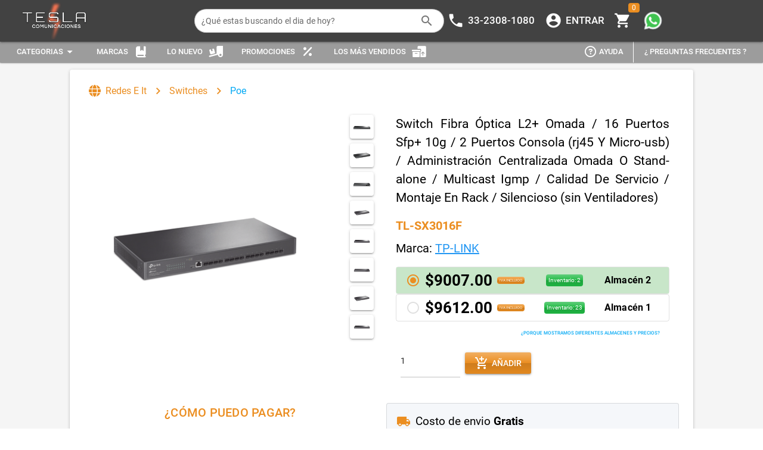

--- FILE ---
content_type: text/html; charset=utf-8
request_url: https://www.teslacomunicaciones.mx/marketplace/DetalleProducto.aspx?sku=TL-SX3016F&idProducto=43501
body_size: 969
content:

<!DOCTYPE html>
<html>
  <!DOCTYPE html><html><head><title>Matketplace Sitio</title><meta charset=utf-8><meta name=format-detection content="telephone=no"><meta name=msapplication-tap-highlight content=no><meta name=viewport content="user-scalable=no,initial-scale=1,maximum-scale=1,minimum-scale=1,width=device-width"><link rel=icon type=image/ico href="/marketplace/" id=favicon><script defer src=https://openpay.s3.amazonaws.com/openpay.v1.min.js></script><script defer src=https://openpay.s3.amazonaws.com/openpay-data.v1.min.js></script>  <script defer type="module" crossorigin src="/marketplace/assets/index.dd4d2cd7.js"></script>
  <link rel="preload" href="/marketplace/assets/index.2efa7ce6.css" as="style" onload="this.rel='stylesheet'">
  <noscript><link rel="stylesheet" href="/marketplace/assets/index.2efa7ce6.css"></noscript>
<meta name="google-site-verification" content="4iyx9-lRyPAtbNL8o96mrlhT_ufVb5tWALLLj78VrBU">
<link rel="canonical" href="https://teslacomunicaciones.mx/marketplace/DetalleProducto.aspx?sku=TL-SX3016F&idProducto=43501\">
<meta property="og:image" content="https://recursos.iloxtelecom.com/sources/proveedores/media/01-TL-SX3016F-1.png">
<meta property="og:title" content="TL-SX3016F | Tp-Link">
<meta property="og:description" content="Switch Fibra Óptica L2+ Omada / 16 Puertos Sfp+ 10G / 2 Puertos Consola (Rj45 Y Micro-Usb) / Administración Centralizada Omada O Stand-Alone / Multicast Igmp / Calidad De Servicio / Montaje En Rack / Silencioso (Sin Ventiladores)">
<meta name="description" content="Switch Fibra Óptica L2+ Omada / 16 Puertos Sfp+ 10G / 2 Puertos Consola (Rj45 Y Micro-Usb) / Administración Centralizada Omada O Stand-Alone / Multicast Igmp / Calidad De Servicio / Montaje En Rack / Silencioso (Sin Ventiladores)">
<meta Property="keywords" content="Switch Fibra Óptica L2+ Omada / 16 Puertos Sfp+ 10G / 2 Puertos Consola (Rj45 Y Micro-Usb) / Administración Centralizada Omada O Stand-Alone / Multicast Igmp / Calidad De Servicio / Montaje En Rack / Silencioso (Sin Ventiladores)">
<meta property="product:retailer_item_id" content="TL-SX3016F">
<meta property="product:brand" content="Tp-Link">
<meta property="product:price:amount" content="9612.00">
<meta property="product:availability" content="in stock">
<meta property="product:condition" content="new">
<meta property="product:price:currency" content="MXN">
<meta property="og:url" content="https://teslacomunicaciones.mx/marketplace/DetalleProducto.aspx?sku=TL-SX3016F&idProducto=43501\">
</head>
<body><div id=q-app></div></body></html>

</html>

--- FILE ---
content_type: text/html; charset=utf-8
request_url: https://www.teslacomunicaciones.mx/marketplace/Pixel.aspx?idProducto=43501
body_size: 940
content:

<!DOCTYPE html>
<html>
  <!DOCTYPE html><html><head><title>Matketplace Sitio</title><meta charset=utf-8><meta name=format-detection content="telephone=no"><meta name=msapplication-tap-highlight content=no><meta name=viewport content="user-scalable=no,initial-scale=1,maximum-scale=1,minimum-scale=1,width=device-width"><link rel=icon type=image/ico href="/marketplace/" id=favicon><script defer src=https://openpay.s3.amazonaws.com/openpay.v1.min.js></script><script defer src=https://openpay.s3.amazonaws.com/openpay-data.v1.min.js></script>  <script defer type="module" crossorigin src="/marketplace/assets/index.dd4d2cd7.js"></script>
  <link rel="preload" href="/marketplace/assets/index.2efa7ce6.css" as="style" onload="this.rel='stylesheet'">
  <noscript><link rel="stylesheet" href="/marketplace/assets/index.2efa7ce6.css"></noscript>
<meta name="google-site-verification" content="4iyx9-lRyPAtbNL8o96mrlhT_ufVb5tWALLLj78VrBU">
<link rel="canonical" href="https://teslacomunicaciones.mx/marketplace/DetalleProducto.aspx?sku=TL-SX3016F&idProducto=43501\">
<meta property="og:image" content="https://recursos.iloxtelecom.com/sources/proveedores/media/01-TL-SX3016F-1.png">
<meta property="og:title" content="TL-SX3016F | Tp-Link">
<meta property="og:description" content="Switch Fibra Óptica L2+ Omada / 16 Puertos Sfp+ 10G / 2 Puertos Consola (Rj45 Y Micro-Usb) / Administración Centralizada Omada O Stand-Alone / Multicast Igmp / Calidad De Servicio / Montaje En Rack / Silencioso (Sin Ventiladores)">
<meta name="description" content="Switch Fibra Óptica L2+ Omada / 16 Puertos Sfp+ 10G / 2 Puertos Consola (Rj45 Y Micro-Usb) / Administración Centralizada Omada O Stand-Alone / Multicast Igmp / Calidad De Servicio / Montaje En Rack / Silencioso (Sin Ventiladores)">
<meta Property="keywords" content="Switch Fibra Óptica L2+ Omada / 16 Puertos Sfp+ 10G / 2 Puertos Consola (Rj45 Y Micro-Usb) / Administración Centralizada Omada O Stand-Alone / Multicast Igmp / Calidad De Servicio / Montaje En Rack / Silencioso (Sin Ventiladores)">
<meta property="product:retailer_item_id" content="TL-SX3016F">
<meta property="product:brand" content="Tp-Link">
<meta property="product:price:amount" content="9612.00">
<meta property="product:availability" content="in stock">
<meta property="product:condition" content="new">
<meta property="product:price:currency" content="MXN">
<meta property="og:url" content="https://teslacomunicaciones.mx/marketplace/DetalleProducto.aspx?sku=TL-SX3016F&idProducto=43501\">
</head>
<body><div id=q-app></div></body></html>

</html>

--- FILE ---
content_type: application/javascript
request_url: https://www.teslacomunicaciones.mx/marketplace/assets/bus.ecb8d14e.js
body_size: 80
content:
import{j as c}from"./index.dd4d2cd7.js";class n{constructor(){this.__stack={}}on(t,s,i){return(this.__stack[t]||(this.__stack[t]=[])).push({fn:s,ctx:i}),this}once(t,s,i){const o=(...e)=>{this.off(t,o),s.apply(i,e)};return o.__callback=s,this.on(t,o,i)}emit(t){const s=this.__stack[t];if(s!==void 0){const i=[].slice.call(arguments,1);s.forEach(o=>{o.fn.apply(o.ctx,i)})}return this}off(t,s){const i=this.__stack[t];if(i===void 0)return this;if(s===void 0)return delete this.__stack[t],this;const o=i.filter(e=>e.fn!==s&&e.fn.__callback!==s);return o.length!==0?this.__stack[t]=o:delete this.__stack[t],this}}var h=c(({app:r})=>{const t=new n;r.config.globalProperties.$bus=t,r.provide("bus",t)});export{h as default};


--- FILE ---
content_type: application/javascript
request_url: https://www.teslacomunicaciones.mx/marketplace/assets/format.f4088678.js
body_size: 68
content:
import{a_ as r}from"./index.dd4d2cd7.js";function c(){if(window.getSelection!==void 0){const t=window.getSelection();t.empty!==void 0?t.empty():t.removeAllRanges!==void 0&&(t.removeAllRanges(),r.is.mobile!==!0&&t.addRange(document.createRange()))}else document.selection!==void 0&&document.selection.empty()}const l=["B","KB","MB","GB","TB","PB"];function s(t){let e=0;for(;parseInt(t,10)>=1024&&e<l.length-1;)t/=1024,++e;return`${t.toFixed(1)}${l[e]}`}function u(t,e,n){return n<=e?e:Math.min(n,Math.max(e,t))}function d(t,e,n){if(n<=e)return e;const i=n-e+1;let o=e+(t-e)%i;return o<e&&(o=i+o),o===0?0:o}export{u as b,c,s as h,d as n};


--- FILE ---
content_type: application/javascript
request_url: https://www.teslacomunicaciones.mx/marketplace/assets/QTooltip.caeccb41.js
body_size: 1168
content:
import{k as ee,E as te,m as ae,G as oe,r as O,c as f,aO as ne,H as ie,aP as le,I as se,aQ as re,w as k,z as E,ax as C,at as x,aU as ue,h as H,af as ce,g as de,l as fe,ak as ve}from"./index.dd4d2cd7.js";import{u as he,v as A,a as me,p as q,b as ge,c as ye,r as D,s as Te,d as pe}from"./position-engine.72225b50.js";import{c as M}from"./format.f4088678.js";var we=ee({name:"QTooltip",inheritAttrs:!1,props:{...he,...te,...ae,maxHeight:{type:String,default:null},maxWidth:{type:String,default:null},transitionShow:{default:"jump-down"},transitionHide:{default:"jump-up"},anchor:{type:String,default:"bottom middle",validator:A},self:{type:String,default:"top middle",validator:A},offset:{type:Array,default:()=>[14,14],validator:me},scrollTarget:{default:void 0},delay:{type:Number,default:0},hideDelay:{type:Number,default:0},persistent:Boolean},emits:[...oe],setup(e,{slots:j,emit:y,attrs:v}){let i,l;const h=de(),{proxy:{$q:a}}=h,s=O(null),c=O(!1),L=f(()=>q(e.anchor,a.lang.rtl)),Q=f(()=>q(e.self,a.lang.rtl)),W=f(()=>e.persistent!==!0),{registerTick:B,removeTick:I}=ne(),{registerTimeout:d}=ie(),{transitionProps:N,transitionStyle:R}=le(e),{localScrollTarget:T,changeScrollEvent:U,unconfigureScrollTarget:_}=ge(e,S),{anchorEl:o,canShow:z,anchorEvents:r}=ye({showing:c,configureAnchorEl:X}),{show:G,hide:m}=se({showing:c,canShow:z,handleShow:$,handleHide:F,hideOnRouteChange:W,processOnMount:!0});Object.assign(r,{delayShow:J,delayHide:K});const{showPortal:p,hidePortal:b,renderPortal:V}=re(h,s,Z,"tooltip");if(a.platform.is.mobile===!0){const t={anchorEl:o,innerRef:s,onClickOutside(n){return m(n),n.target.classList.contains("q-dialog__backdrop")&&ve(n),!0}},g=f(()=>e.modelValue===null&&e.persistent!==!0&&c.value===!0);k(g,n=>{(n===!0?pe:D)(t)}),E(()=>{D(t)})}function $(t){p(),B(()=>{l=new MutationObserver(()=>u()),l.observe(s.value,{attributes:!1,childList:!0,characterData:!0,subtree:!0}),u(),S()}),i===void 0&&(i=k(()=>a.screen.width+"|"+a.screen.height+"|"+e.self+"|"+e.anchor+"|"+a.lang.rtl,u)),d(()=>{p(!0),y("show",t)},e.transitionDuration)}function F(t){I(),b(),P(),d(()=>{b(!0),y("hide",t)},e.transitionDuration)}function P(){l!==void 0&&(l.disconnect(),l=void 0),i!==void 0&&(i(),i=void 0),_(),C(r,"tooltipTemp")}function u(){Te({targetEl:s.value,offset:e.offset,anchorEl:o.value,anchorOrigin:L.value,selfOrigin:Q.value,maxHeight:e.maxHeight,maxWidth:e.maxWidth})}function J(t){if(a.platform.is.mobile===!0){M(),document.body.classList.add("non-selectable");const g=o.value,n=["touchmove","touchcancel","touchend","click"].map(w=>[g,w,"delayHide","passiveCapture"]);x(r,"tooltipTemp",n)}d(()=>{G(t)},e.delay)}function K(t){a.platform.is.mobile===!0&&(C(r,"tooltipTemp"),M(),setTimeout(()=>{document.body.classList.remove("non-selectable")},10)),d(()=>{m(t)},e.hideDelay)}function X(){if(e.noParentEvent===!0||o.value===null)return;const t=a.platform.is.mobile===!0?[[o.value,"touchstart","delayShow","passive"]]:[[o.value,"mouseenter","delayShow","passive"],[o.value,"mouseleave","delayHide","passive"]];x(r,"anchor",t)}function S(){if(o.value!==null||e.scrollTarget!==void 0){T.value=ue(o.value,e.scrollTarget);const t=e.noParentEvent===!0?u:m;U(T.value,t)}}function Y(){return c.value===!0?H("div",{...v,ref:s,class:["q-tooltip q-tooltip--style q-position-engine no-pointer-events",v.class],style:[v.style,R.value],role:"tooltip"},fe(j.default)):null}function Z(){return H(ce,N.value,Y)}return E(P),Object.assign(h.proxy,{updatePosition:u}),V}});export{we as Q};


--- FILE ---
content_type: application/javascript
request_url: https://www.teslacomunicaciones.mx/marketplace/assets/QImg.718ff203.js
body_size: 1054
content:
import{c as l,k as $,r as s,H as T,C as M,o as E,h as n,af as F,l as O,ag as P,w as A,ah as h,g as W}from"./index.dd4d2cd7.js";const x={ratio:[String,Number]};function G(e,o){return l(()=>{const u=Number(e.ratio||(o!==void 0?o.value:void 0));return isNaN(u)!==!0&&u>0?{paddingBottom:`${100/u}%`}:null})}const J=1.7778;var U=$({name:"QImg",props:{...x,src:String,srcset:String,sizes:String,alt:String,crossorigin:String,decoding:String,referrerpolicy:String,draggable:Boolean,loading:{type:String,default:"lazy"},loadingShowDelay:{type:[Number,String],default:0},fetchpriority:{type:String,default:"auto"},width:String,height:String,initialRatio:{type:[Number,String],default:J},placeholderSrc:String,errorSrc:String,fit:{type:String,default:"cover"},position:{type:String,default:"50% 50%"},imgClass:String,imgStyle:Object,noSpinner:Boolean,noNativeMenu:Boolean,noTransition:Boolean,spinnerColor:String,spinnerSize:String},emits:["load","error"],setup(e,{slots:o,emit:u}){const y=s(e.initialRatio),_=G(e,y),m=W(),{registerTimeout:C,removeTimeout:v}=T(),{registerTimeout:k,removeTimeout:b}=T(),f=l(()=>e.placeholderSrc!==void 0?{src:e.placeholderSrc}:null),z=l(()=>e.errorSrc!==void 0?{src:e.errorSrc,__qerror:!0}:null),t=[s(null),s(f.value)],a=s(0),c=s(!1),g=s(!1),L=l(()=>`q-img q-img--${e.noNativeMenu===!0?"no-":""}menu`),N=l(()=>({width:e.width,height:e.height})),I=l(()=>`q-img__image ${e.imgClass!==void 0?e.imgClass+" ":""}q-img__image--with${e.noTransition===!0?"out":""}-transition q-img__image--`),R=l(()=>({...e.imgStyle,objectFit:e.fit,objectPosition:e.position}));function B(){if(b(),e.loadingShowDelay===0){c.value=!0;return}k(()=>{c.value=!0},e.loadingShowDelay)}function S(){b(),c.value=!1}function j({target:i}){h(m)===!1&&(v(),y.value=i.naturalHeight===0?.5:i.naturalWidth/i.naturalHeight,w(i,1))}function w(i,r){r===1e3||h(m)===!0||(i.complete===!0?D(i):C(()=>{w(i,r+1)},50))}function D(i){h(m)!==!0&&(a.value=a.value^1,t[a.value].value=null,S(),i.getAttribute("__qerror")!=="true"&&(g.value=!1),u("load",i.currentSrc||i.src))}function H(i){v(),S(),g.value=!0,t[a.value].value=z.value,t[a.value^1].value=f.value,u("error",i)}function q(i){const r=t[i].value,d={key:"img_"+i,class:I.value,style:R.value,alt:e.alt,crossorigin:e.crossorigin,decoding:e.decoding,referrerpolicy:e.referrerpolicy,height:e.height,width:e.width,loading:e.loading,fetchpriority:e.fetchpriority,"aria-hidden":"true",draggable:e.draggable,...r};return a.value===i?Object.assign(d,{class:d.class+"current",onLoad:j,onError:H}):d.class+="loaded",n("div",{class:"q-img__container absolute-full",key:"img"+i},n("img",d))}function Q(){return c.value===!1?n("div",{key:"content",class:"q-img__content absolute-full q-anchor--skip"},O(o[g.value===!0?"error":"default"])):n("div",{key:"loading",class:"q-img__loading absolute-full flex flex-center"},o.loading!==void 0?o.loading():e.noSpinner===!0?void 0:[n(P,{color:e.spinnerColor,size:e.spinnerSize})])}{let i=function(){A(()=>e.src||e.srcset||e.sizes?{src:e.src,srcset:e.srcset,sizes:e.sizes}:null,r=>{v(),g.value=!1,r===null?(S(),t[a.value^1].value=f.value):B(),t[a.value].value=r},{immediate:!0})};M.value===!0?E(i):i()}return()=>{const i=[];return _.value!==null&&i.push(n("div",{key:"filler",style:_.value})),t[0].value!==null&&i.push(q(0)),t[1].value!==null&&i.push(q(1)),i.push(n(F,{name:"q-transition--fade"},Q)),n("div",{key:"main",class:L.value,style:N.value,role:"img","aria-label":e.alt},i)}}});export{U as Q,G as a,x as u};


--- FILE ---
content_type: application/javascript
request_url: https://www.teslacomunicaciones.mx/marketplace/assets/LayoutPrincipal.158d8b44.js
body_size: 28029
content:
import{k as X,c as b,h as z,l as ne,u as We,m as gt,r as N,n as pt,p as vt,w as q,o as Ze,Q as Z,q as m,g as ge,t as bt,v as $e,x as Xe,i as Ve,y as $,z as Re,A as ht,B as Te,C as Ct,D as wt,E as yt,G as xt,H as kt,I as qt,J as St,K as Oe,L as D,M as Ne,N as _t,_ as At,O as je,P as f,R as g,S as d,f as r,U as he,V as n,W as K,X as v,Y as A,Z as ee,$ as oe,F as ie,a0 as T,a1 as B,a2 as L,a3 as G,a4 as Ue,a5 as Ce,a6 as ue,a7 as ce,a8 as we,a9 as ae,aa as F,ab as Pt,ac as ye,ad as Lt,ae as zt}from"./index.dd4d2cd7.js";import{Q as te}from"./QImg.718ff203.js";import{Q as fe}from"./QList.3aa200c8.js";import{Q as Mt}from"./QMenu.6329faff.js";import{Q as U}from"./QItemLabel.a12554b5.js";import{Q as Me}from"./QBadge.a8969e3f.js";import{C as Bt,Q as Dt}from"./CategoriasComponent.dc5f485c.js";import{Q as Je}from"./QResizeObserver.5da7d0e7.js";import{T as Be,Q as It}from"./QScrollArea.55dcbe6a.js";import{b as xe}from"./format.f4088678.js";import{Q as Vt,a as Rt}from"./QLayout.6b0331de.js";import{C as E}from"./ClosePopup.68be971e.js";import{u as Tt,a as me}from"./ServicioBase.616a5b6a.js";import{E as Gt}from"./Extras.3cbe932f.js";import{u as Ht}from"./distribuidor-store.040a33b4.js";import"./position-engine.72225b50.js";import"./QSlideTransition.3dc29d0e.js";import"./QInnerLoading.20c94e3d.js";import"./QScrollObserver.15d42ad6.js";import"./touch.3df10340.js";import"./QSpinnerPie.1ae1e8fd.js";var Qt=X({name:"QToolbarTitle",props:{shrink:Boolean},setup(e,{slots:t}){const a=b(()=>"q-toolbar__title ellipsis"+(e.shrink===!0?" col-shrink":""));return()=>z("div",{class:a.value},ne(t.default))}}),Et=X({name:"QBtnGroup",props:{unelevated:Boolean,outline:Boolean,flat:Boolean,rounded:Boolean,square:Boolean,push:Boolean,stretch:Boolean,glossy:Boolean,spread:Boolean},setup(e,{slots:t}){const a=b(()=>{const i=["unelevated","outline","flat","rounded","square","push","stretch","glossy"].filter(o=>e[o]===!0).map(o=>`q-btn-group--${o}`).join(" ");return`q-btn-group row no-wrap${i.length!==0?" "+i:""}`+(e.spread===!0?" q-btn-group--spread":" inline")});return()=>z("div",{class:a.value},ne(t.default))}});const Ot=Object.keys(We),Nt=e=>Ot.reduce((t,a)=>{const i=e[a];return i!==void 0&&(t[a]=i),t},{});var se=X({name:"QBtnDropdown",props:{...We,...gt,modelValue:Boolean,split:Boolean,dropdownIcon:String,contentClass:[Array,String,Object],contentStyle:[Array,String,Object],cover:Boolean,persistent:Boolean,noRouteDismiss:Boolean,autoClose:Boolean,menuAnchor:{type:String,default:"bottom end"},menuSelf:{type:String,default:"top end"},menuOffset:Array,disableMainBtn:Boolean,disableDropdown:Boolean,noIconAnimation:Boolean,toggleAriaLabel:String},emits:["update:modelValue","click","beforeShow","show","beforeHide","hide"],setup(e,{slots:t,emit:a}){const{proxy:i}=ge(),o=N(e.modelValue),l=N(null),x=pt(),P=b(()=>{const w={"aria-expanded":o.value===!0?"true":"false","aria-haspopup":"true","aria-controls":x.value,"aria-label":e.toggleAriaLabel||i.$q.lang.label[o.value===!0?"collapse":"expand"](e.label)};return(e.disable===!0||e.split===!1&&e.disableMainBtn===!0||e.disableDropdown===!0)&&(w["aria-disabled"]="true"),w}),s=b(()=>"q-btn-dropdown__arrow"+(o.value===!0&&e.noIconAnimation===!1?" rotate-180":"")+(e.split===!1?" q-btn-dropdown__arrow-container":"")),p=b(()=>vt(e)),u=b(()=>Nt(e));q(()=>e.modelValue,w=>{l.value!==null&&l.value[w?"show":"hide"]()}),q(()=>e.split,H);function I(w){o.value=!0,a("beforeShow",w)}function M(w){a("show",w),a("update:modelValue",!0)}function V(w){o.value=!1,a("beforeHide",w)}function S(w){a("hide",w),a("update:modelValue",!1)}function R(w){a("click",w)}function _(w){bt(w),H(),a("click",w)}function k(w){l.value!==null&&l.value.toggle(w)}function h(w){l.value!==null&&l.value.show(w)}function H(w){l.value!==null&&l.value.hide(w)}return Object.assign(i,{show:h,hide:H,toggle:k}),Ze(()=>{e.modelValue===!0&&h()}),()=>{const w=[z(Z,{class:s.value,name:e.dropdownIcon||i.$q.iconSet.arrow.dropdown})];return e.disableDropdown!==!0&&w.push(z(Mt,{ref:l,id:x.value,class:e.contentClass,style:e.contentStyle,cover:e.cover,fit:!0,persistent:e.persistent,noRouteDismiss:e.noRouteDismiss,autoClose:e.autoClose,anchor:e.menuAnchor,self:e.menuSelf,offset:e.menuOffset,separateClosePopup:!0,transitionShow:e.transitionShow,transitionHide:e.transitionHide,transitionDuration:e.transitionDuration,onBeforeShow:I,onShow:M,onBeforeHide:V,onHide:S},t.default)),e.split===!1?z(m,{class:"q-btn-dropdown q-btn-dropdown--simple",...u.value,...P.value,disable:e.disable===!0||e.disableMainBtn===!0,noWrap:!0,round:!1,onClick:R},{default:()=>ne(t.label,[]).concat(w),loading:t.loading}):z(Et,{class:"q-btn-dropdown q-btn-dropdown--split no-wrap q-btn-item",rounded:e.rounded,square:e.square,...p.value,glossy:e.glossy,stretch:e.stretch},()=>[z(m,{class:"q-btn-dropdown--current",...u.value,disable:e.disable===!0||e.disableMainBtn===!0,noWrap:!0,round:!1,onClick:_},{default:t.label,loading:t.loading}),z(m,{class:"q-btn-dropdown__arrow-container q-anchor--skip",...P.value,...p.value,disable:e.disable===!0||e.disableDropdown===!0,rounded:e.rounded,color:e.color,textColor:e.textColor,dense:e.dense,size:e.size,padding:e.padding,ripple:e.ripple},()=>w)])}}}),De=X({name:"QToolbar",props:{inset:Boolean},setup(e,{slots:t}){const a=b(()=>"q-toolbar row no-wrap items-center"+(e.inset===!0?" q-toolbar--inset":""));return()=>z("div",{class:a.value,role:"toolbar"},ne(t.default))}});const jt=z("div",{class:"q-space"});var Ut=X({name:"QSpace",setup(){return()=>jt}}),Kt=X({name:"QBar",props:{...$e,dense:Boolean},setup(e,{slots:t}){const{proxy:{$q:a}}=ge(),i=Xe(e,a),o=b(()=>`q-bar row no-wrap items-center q-bar--${e.dense===!0?"dense":"standard"}  q-bar--${i.value===!0?"dark":"light"}`);return()=>z("div",{class:o.value,role:"toolbar"},ne(t.default))}}),Ft=X({name:"QHeader",props:{modelValue:{type:Boolean,default:!0},reveal:Boolean,revealOffset:{type:Number,default:250},bordered:Boolean,elevated:Boolean,heightHint:{type:[String,Number],default:50}},emits:["reveal","focusin"],setup(e,{slots:t,emit:a}){const{proxy:{$q:i}}=ge(),o=Ve(Te,$);if(o===$)return console.error("QHeader needs to be child of QLayout"),$;const l=N(parseInt(e.heightHint,10)),x=N(!0),P=b(()=>e.reveal===!0||o.view.value.indexOf("H")!==-1||i.platform.is.ios&&o.isContainer.value===!0),s=b(()=>{if(e.modelValue!==!0)return 0;if(P.value===!0)return x.value===!0?l.value:0;const h=l.value-o.scroll.value.position;return h>0?h:0}),p=b(()=>e.modelValue!==!0||P.value===!0&&x.value!==!0),u=b(()=>e.modelValue===!0&&p.value===!0&&e.reveal===!0),I=b(()=>"q-header q-layout__section--marginal "+(P.value===!0?"fixed":"absolute")+"-top"+(e.bordered===!0?" q-header--bordered":"")+(p.value===!0?" q-header--hidden":"")+(e.modelValue!==!0?" q-layout--prevent-focus":"")),M=b(()=>{const h=o.rows.value.top,H={};return h[0]==="l"&&o.left.space===!0&&(H[i.lang.rtl===!0?"right":"left"]=`${o.left.size}px`),h[2]==="r"&&o.right.space===!0&&(H[i.lang.rtl===!0?"left":"right"]=`${o.right.size}px`),H});function V(h,H){o.update("header",h,H)}function S(h,H){h.value!==H&&(h.value=H)}function R({height:h}){S(l,h),V("size",h)}function _(h){u.value===!0&&S(x,!0),a("focusin",h)}q(()=>e.modelValue,h=>{V("space",h),S(x,!0),o.animate()}),q(s,h=>{V("offset",h)}),q(()=>e.reveal,h=>{h===!1&&S(x,e.modelValue)}),q(x,h=>{o.animate(),a("reveal",h)}),q(o.scroll,h=>{e.reveal===!0&&S(x,h.direction==="up"||h.position<=e.revealOffset||h.position-h.inflectionPoint<100)});const k={};return o.instances.header=k,e.modelValue===!0&&V("size",l.value),V("space",e.modelValue),V("offset",s.value),Re(()=>{o.instances.header===k&&(o.instances.header=void 0,V("size",0),V("offset",0),V("space",!1))}),()=>{const h=ht(t.default,[]);return e.elevated===!0&&h.push(z("div",{class:"q-layout__shadow absolute-full overflow-hidden no-pointer-events"})),h.push(z(Je,{debounce:0,onResize:R})),z("header",{class:I.value,style:M.value,onFocusin:_},h)}}}),Wt=X({name:"QFooter",props:{modelValue:{type:Boolean,default:!0},reveal:Boolean,bordered:Boolean,elevated:Boolean,heightHint:{type:[String,Number],default:50}},emits:["reveal","focusin"],setup(e,{slots:t,emit:a}){const{proxy:{$q:i}}=ge(),o=Ve(Te,$);if(o===$)return console.error("QFooter needs to be child of QLayout"),$;const l=N(parseInt(e.heightHint,10)),x=N(!0),P=N(Ct.value===!0||o.isContainer.value===!0?0:window.innerHeight),s=b(()=>e.reveal===!0||o.view.value.indexOf("F")!==-1||i.platform.is.ios&&o.isContainer.value===!0),p=b(()=>o.isContainer.value===!0?o.containerHeight.value:P.value),u=b(()=>{if(e.modelValue!==!0)return 0;if(s.value===!0)return x.value===!0?l.value:0;const C=o.scroll.value.position+p.value+l.value-o.height.value;return C>0?C:0}),I=b(()=>e.modelValue!==!0||s.value===!0&&x.value!==!0),M=b(()=>e.modelValue===!0&&I.value===!0&&e.reveal===!0),V=b(()=>"q-footer q-layout__section--marginal "+(s.value===!0?"fixed":"absolute")+"-bottom"+(e.bordered===!0?" q-footer--bordered":"")+(I.value===!0?" q-footer--hidden":"")+(e.modelValue!==!0?" q-layout--prevent-focus"+(s.value!==!0?" hidden":""):"")),S=b(()=>{const C=o.rows.value.bottom,Q={};return C[0]==="l"&&o.left.space===!0&&(Q[i.lang.rtl===!0?"right":"left"]=`${o.left.size}px`),C[2]==="r"&&o.right.space===!0&&(Q[i.lang.rtl===!0?"left":"right"]=`${o.right.size}px`),Q});function R(C,Q){o.update("footer",C,Q)}function _(C,Q){C.value!==Q&&(C.value=Q)}function k({height:C}){_(l,C),R("size",C)}function h(){if(e.reveal!==!0)return;const{direction:C,position:Q,inflectionPoint:ke}=o.scroll.value;_(x,C==="up"||Q-ke<100||o.height.value-p.value-Q-l.value<300)}function H(C){M.value===!0&&_(x,!0),a("focusin",C)}q(()=>e.modelValue,C=>{R("space",C),_(x,!0),o.animate()}),q(u,C=>{R("offset",C)}),q(()=>e.reveal,C=>{C===!1&&_(x,e.modelValue)}),q(x,C=>{o.animate(),a("reveal",C)}),q([l,o.scroll,o.height],h),q(()=>i.screen.height,C=>{o.isContainer.value!==!0&&_(P,C)});const w={};return o.instances.footer=w,e.modelValue===!0&&R("size",l.value),R("space",e.modelValue),R("offset",u.value),Re(()=>{o.instances.footer===w&&(o.instances.footer=void 0,R("size",0),R("offset",0),R("space",!1))}),()=>{const C=wt(t.default,[z(Je,{debounce:0,onResize:k})]);return e.elevated===!0&&C.push(z("div",{class:"q-layout__shadow absolute-full overflow-hidden no-pointer-events"})),z("footer",{class:V.value,style:S.value,onFocusin:H},C)}}});const Ke=150;var Ie=X({name:"QDrawer",inheritAttrs:!1,props:{...yt,...$e,side:{type:String,default:"left",validator:e=>["left","right"].includes(e)},width:{type:Number,default:300},mini:Boolean,miniToOverlay:Boolean,miniWidth:{type:Number,default:57},noMiniAnimation:Boolean,breakpoint:{type:Number,default:1023},showIfAbove:Boolean,behavior:{type:String,validator:e=>["default","desktop","mobile"].includes(e),default:"default"},bordered:Boolean,elevated:Boolean,overlay:Boolean,persistent:Boolean,noSwipeOpen:Boolean,noSwipeClose:Boolean,noSwipeBackdrop:Boolean},emits:[...xt,"onLayout","miniState"],setup(e,{slots:t,emit:a,attrs:i}){const o=ge(),{proxy:{$q:l}}=o,x=Xe(e,l),{preventBodyScroll:P}=_t(),{registerTimeout:s,removeTimeout:p}=kt(),u=Ve(Te,$);if(u===$)return console.error("QDrawer needs to be child of QLayout"),$;let I,M=null,V;const S=N(e.behavior==="mobile"||e.behavior!=="desktop"&&u.totalWidth.value<=e.breakpoint),R=b(()=>e.mini===!0&&S.value!==!0),_=b(()=>R.value===!0?e.miniWidth:e.width),k=N(e.showIfAbove===!0&&S.value===!1?!0:e.modelValue===!0),h=b(()=>e.persistent!==!0&&(S.value===!0||et.value===!0));function H(c,y){if(ke(),c!==!1&&u.animate(),j(0),S.value===!0){const O=u.instances[ve.value];O!==void 0&&O.belowBreakpoint===!0&&O.hide(!1),J(1),u.isContainer.value!==!0&&P(!0)}else J(0),c!==!1&&Pe(!1);s(()=>{c!==!1&&Pe(!0),y!==!0&&a("show",c)},Ke)}function w(c,y){Ye(),c!==!1&&u.animate(),J(0),j(re.value*_.value),Le(),y!==!0?s(()=>{a("hide",c)},Ke):p()}const{show:C,hide:Q}=qt({showing:k,hideOnRouteChange:h,handleShow:H,handleHide:w}),{addToHistory:ke,removeFromHistory:Ye}=St(k,Q,h),pe={belowBreakpoint:S,hide:Q},W=b(()=>e.side==="right"),re=b(()=>(l.lang.rtl===!0?-1:1)*(W.value===!0?1:-1)),Ge=N(0),le=N(!1),qe=N(!1),He=N(_.value*re.value),ve=b(()=>W.value===!0?"left":"right"),Se=b(()=>k.value===!0&&S.value===!1&&e.overlay===!1?e.miniToOverlay===!0?e.miniWidth:_.value:0),_e=b(()=>e.overlay===!0||e.miniToOverlay===!0||u.view.value.indexOf(W.value?"R":"L")!==-1||l.platform.is.ios===!0&&u.isContainer.value===!0),de=b(()=>e.overlay===!1&&k.value===!0&&S.value===!1),et=b(()=>e.overlay===!0&&k.value===!0&&S.value===!1),tt=b(()=>"fullscreen q-drawer__backdrop"+(k.value===!1&&le.value===!1?" hidden":"")),ot=b(()=>({backgroundColor:`rgba(0,0,0,${Ge.value*.4})`})),Qe=b(()=>W.value===!0?u.rows.value.top[2]==="r":u.rows.value.top[0]==="l"),it=b(()=>W.value===!0?u.rows.value.bottom[2]==="r":u.rows.value.bottom[0]==="l"),at=b(()=>{const c={};return u.header.space===!0&&Qe.value===!1&&(_e.value===!0?c.top=`${u.header.offset}px`:u.header.space===!0&&(c.top=`${u.header.size}px`)),u.footer.space===!0&&it.value===!1&&(_e.value===!0?c.bottom=`${u.footer.offset}px`:u.footer.space===!0&&(c.bottom=`${u.footer.size}px`)),c}),rt=b(()=>{const c={width:`${_.value}px`,transform:`translateX(${He.value}px)`};return S.value===!0?c:Object.assign(c,at.value)}),lt=b(()=>"q-drawer__content fit "+(u.isContainer.value!==!0?"scroll":"overflow-auto")),st=b(()=>`q-drawer q-drawer--${e.side}`+(qe.value===!0?" q-drawer--mini-animate":"")+(e.bordered===!0?" q-drawer--bordered":"")+(x.value===!0?" q-drawer--dark q-dark":"")+(le.value===!0?" no-transition":k.value===!0?"":" q-layout--prevent-focus")+(S.value===!0?" fixed q-drawer--on-top q-drawer--mobile q-drawer--top-padding":` q-drawer--${R.value===!0?"mini":"standard"}`+(_e.value===!0||de.value!==!0?" fixed":"")+(e.overlay===!0||e.miniToOverlay===!0?" q-drawer--on-top":"")+(Qe.value===!0?" q-drawer--top-padding":""))),nt=b(()=>{const c=l.lang.rtl===!0?e.side:ve.value;return[[Be,ft,void 0,{[c]:!0,mouse:!0}]]}),dt=b(()=>{const c=l.lang.rtl===!0?ve.value:e.side;return[[Be,Ee,void 0,{[c]:!0,mouse:!0}]]}),ut=b(()=>{const c=l.lang.rtl===!0?ve.value:e.side;return[[Be,Ee,void 0,{[c]:!0,mouse:!0,mouseAllDir:!0}]]});function Ae(){mt(S,e.behavior==="mobile"||e.behavior!=="desktop"&&u.totalWidth.value<=e.breakpoint)}q(S,c=>{c===!0?(I=k.value,k.value===!0&&Q(!1)):e.overlay===!1&&e.behavior!=="mobile"&&I!==!1&&(k.value===!0?(j(0),J(0),Le()):C(!1))}),q(()=>e.side,(c,y)=>{u.instances[y]===pe&&(u.instances[y]=void 0,u[y].space=!1,u[y].offset=0),u.instances[c]=pe,u[c].size=_.value,u[c].space=de.value,u[c].offset=Se.value}),q(u.totalWidth,()=>{(u.isContainer.value===!0||document.qScrollPrevented!==!0)&&Ae()}),q(()=>e.behavior+e.breakpoint,Ae),q(u.isContainer,c=>{k.value===!0&&P(c!==!0),c===!0&&Ae()}),q(u.scrollbarWidth,()=>{j(k.value===!0?0:void 0)}),q(Se,c=>{Y("offset",c)}),q(de,c=>{a("onLayout",c),Y("space",c)}),q(W,()=>{j()}),q(_,c=>{j(),ze(e.miniToOverlay,c)}),q(()=>e.miniToOverlay,c=>{ze(c,_.value)}),q(()=>l.lang.rtl,()=>{j()}),q(()=>e.mini,()=>{e.noMiniAnimation||e.modelValue===!0&&(ct(),u.animate())}),q(R,c=>{a("miniState",c)});function j(c){c===void 0?Oe(()=>{c=k.value===!0?0:_.value,j(re.value*c)}):(u.isContainer.value===!0&&W.value===!0&&(S.value===!0||Math.abs(c)===_.value)&&(c+=re.value*u.scrollbarWidth.value),He.value=c)}function J(c){Ge.value=c}function Pe(c){const y=c===!0?"remove":u.isContainer.value!==!0?"add":"";y!==""&&document.body.classList[y]("q-body--drawer-toggle")}function ct(){M!==null&&clearTimeout(M),o.proxy&&o.proxy.$el&&o.proxy.$el.classList.add("q-drawer--mini-animate"),qe.value=!0,M=setTimeout(()=>{M=null,qe.value=!1,o&&o.proxy&&o.proxy.$el&&o.proxy.$el.classList.remove("q-drawer--mini-animate")},150)}function ft(c){if(k.value!==!1)return;const y=_.value,O=xe(c.distance.x,0,y);if(c.isFinal===!0){O>=Math.min(75,y)===!0?C():(u.animate(),J(0),j(re.value*y)),le.value=!1;return}j((l.lang.rtl===!0?W.value!==!0:W.value)?Math.max(y-O,0):Math.min(0,O-y)),J(xe(O/y,0,1)),c.isFirst===!0&&(le.value=!0)}function Ee(c){if(k.value!==!0)return;const y=_.value,O=c.direction===e.side,be=(l.lang.rtl===!0?O!==!0:O)?xe(c.distance.x,0,y):0;if(c.isFinal===!0){Math.abs(be)<Math.min(75,y)===!0?(u.animate(),J(1),j(0)):Q(),le.value=!1;return}j(re.value*be),J(xe(1-be/y,0,1)),c.isFirst===!0&&(le.value=!0)}function Le(){P(!1),Pe(!0)}function Y(c,y){u.update(e.side,c,y)}function mt(c,y){c.value!==y&&(c.value=y)}function ze(c,y){Y("size",c===!0?e.miniWidth:y)}return u.instances[e.side]=pe,ze(e.miniToOverlay,_.value),Y("space",de.value),Y("offset",Se.value),e.showIfAbove===!0&&e.modelValue!==!0&&k.value===!0&&e["onUpdate:modelValue"]!==void 0&&a("update:modelValue",!0),Ze(()=>{a("onLayout",de.value),a("miniState",R.value),I=e.showIfAbove===!0;const c=()=>{(k.value===!0?H:w)(!1,!0)};if(u.totalWidth.value!==0){Oe(c);return}V=q(u.totalWidth,()=>{V(),V=void 0,k.value===!1&&e.showIfAbove===!0&&S.value===!1?C(!1):c()})}),Re(()=>{V!==void 0&&V(),M!==null&&(clearTimeout(M),M=null),k.value===!0&&Le(),u.instances[e.side]===pe&&(u.instances[e.side]=void 0,Y("size",0),Y("offset",0),Y("space",!1))}),()=>{const c=[];S.value===!0&&(e.noSwipeOpen===!1&&c.push(D(z("div",{key:"open",class:`q-drawer__opener fixed-${e.side}`,"aria-hidden":"true"}),nt.value)),c.push(Ne("div",{ref:"backdrop",class:tt.value,style:ot.value,"aria-hidden":"true",onClick:Q},void 0,"backdrop",e.noSwipeBackdrop!==!0&&k.value===!0,()=>ut.value)));const y=R.value===!0&&t.mini!==void 0,O=[z("div",{...i,key:""+y,class:[lt.value,i.class]},y===!0?t.mini():ne(t.default))];return e.elevated===!0&&k.value===!0&&O.push(z("div",{class:"q-layout__shadow absolute-full overflow-hidden no-pointer-events"})),c.push(Ne("aside",{ref:"content",class:st.value,style:rt.value},O,"contentclose",e.noSwipeClose!==!0&&S.value===!0,()=>dt.value)),z("div",{class:"q-drawer-container"},c)}}});var Fe="[data-uri]";const Zt={components:{CategoriasComponent:Bt},name:"LayoutPrincipal",data(){return{pendiente:!1,splash:!1,categorias:!1,showMenu:!1,showHome:!1,showBack:!1,carrito:!1,stateDrawer:Tt(),modalLogin:!1,modalInfo:!1,modalInfoProducto:!1,isPwd:!0,tiempo:!1,tiempoSession:!1,isLogin:!1,home:2,modalOlvideMiContrase\u00F1a:!1,bndAddScripts:!0,recordar:1,bndCotizaciones:0,bndClientesDistribidor:0,cantidad:1,busqueda:"",password:"",mail:"",LogoTienda:"",LogoSecundario:"",nombreDerechos:"",direccionDistribuidor:"",telefonoDistribuidor:"",correoDistribuidor:"",whatsApp:"",facebook:"",instagram:"",nombreCliente:"",correoSolicitar:"",colorFacebook:"white",colorInstagram:"white",colorWhatsapp:"white",colorPrimarioBarra:"rgb(255, 255, 255)",colorSecundarioBarra:"rgb(255, 255, 255)",colorSplash:"rgb(255, 255, 255)",colorPrimarioBarraSecundaria:"rgb(255, 255, 255)",colorSecundarioBarraSecundaria:"rgb(255, 255, 255)",infoModal:{nombreModal:"",textoModal:""},infoProducto:{idProducto:0,sku:"",img:"",titulo:"",precio:0,sobrePedido:0},catSelect:{},listCategoriasArbol:[],catSelectArbol:[],listExpanded:[],listCategorias:[],arrCaregorias:[],listMarcas:[],extras:Gt(),pinia:Ht(),AccesosClientes:me("AccesosClientes/"),Cliente:me("Clientes/"),CarritoCliente:me("Carrito/"),totalCarrito:0,rulesEmail:[e=>e.length<=250||"Maximo 250 caracteres",e=>!!e||"Ingrese el email",e=>/^[aA-zZ0-9!#$%&'*+/=?^_`{|}~-]+(?:\.[aA-zZ0-9!#$%&'*+/=?^_`{|}~-]+)*@(?:[aA-zZ0-9](?:[aA-zZ0-9-]*[aA-zZ0-9])?\.)+[aA-zZ0-9](?:[aA-zZ0-9-]*[aA-zZ0-9])?$/.test(e)||"Ingrese email valido"],rulesPassword:[e=>!!e||"Ingrese la contrase\xF1a",e=>e.length>=6||"La contrase\xF1a debe tener al menos 6 caracteres"],bndDisableCarrito:!1,bndPagoCotizacion:!1,googleInitialized:!1}},computed:{PaginaActual(){return this.$route.fullPath},CalcularTotalCarrito(){var e,t;return((t=(e=this.pinia)==null?void 0:e.carroMostrar)==null?void 0:t.detCarrito)!=null?this.pinia.carroMostrar.detCarrito.reduce((a,i)=>a+i.productos.precio*i.cantidad,0):0},CantidadCarrito(){var e,t;return((t=(e=this.pinia)==null?void 0:e.carroMostrar)==null?void 0:t.detCarrito)!=null?this.pinia.carroMostrar.detCarrito.length:0}},watch:{"$route.fullPath":function(e,t){const a=this;var i=this.$route.fullPath;if(i.toLowerCase().includes("homes/default")?(a.categorias=!1,a.$q.platform.is.desktop?a.showMenu=!1:(a.showMenu=!0,a.showHome=!1)):i.toLowerCase().includes("default")?(a.$q.platform.is.desktop?a.categorias=!0:a.showHome=!1,a.showMenu=!0):(a.$q.platform.is.desktop||(a.showHome=!0,a.showMenu=!1),a.categorias=!1),e.toLowerCase().includes("hacerpedido.aspx")||e.toLowerCase().includes("mediospago.aspx")?a.bndDisableCarrito=!0:a.bndDisableCarrito=!1,e.toLowerCase().includes("mediospago.aspx?token")||e.toLowerCase().includes("registrodistribuidor")?a.bndPagoCotizacion=!0:a.bndPagoCotizacion=!1,a.showBack=!i.toLowerCase().includes("homes/default")&&!i.toLowerCase().includes("index")&&!i.toLowerCase().includes("confirmacion"),t.toLowerCase().includes("default")&&!t.toLowerCase().includes("homes")){let o=t.split("/"),l=e.split("/"),x=o[1].split("?")[0],P=l[1].split("?")[0];x.toLowerCase()!==P.toLowerCase()&&a.$bus.emit("CollapseTreeCategorias")}e.toLowerCase().includes("default")&&!e.toLowerCase().includes("homes")&&a.$route.query.k&&a.$route.query.k!==""||(a.busqueda="")}},created(){const e=this;e.GetInfoDistribuidor(),e.tiempo=setInterval(()=>{e.bndAddScripts=!1,e.GetInfoDistribuidor()},18e4);const t=e.$q.localStorage.getItem("token");let a=e.$q.localStorage.getItem("tokenCarrito");var i=e.$route.fullPath;i.toLowerCase().includes("mediospago.aspx?token")?(e.bndPagoCotizacion=!0,e.$q.localStorage.remove("tokenCarrito"),a=""):i.toLowerCase().includes("registrodistribuidor")?e.bndPagoCotizacion=!0:e.bndPagoCotizacion=!1,t&&t!==""?(e.$api.defaults.headers.common.token=t,e.GetCliente(),e.tiempoSession=setInterval(()=>{e.GetCliente()},18e4)):(clearInterval(e.tiempoSession),e.tiempoSession=!1),a&&a!==""&&(e.$api.defaults.headers.common.tokenCarrito=e.$q.localStorage.getItem("tokenCarrito"),e.GetCarritoCliente()),(i.toLowerCase().includes("homes/default")||i.toLowerCase().includes("index"))&&!e.$q.platform.is.desktop&&(e.categorias=!1),i.toLowerCase().includes("default")&&!e.$q.platform.is.desktop&&(e.showMenu=!0),i.toLowerCase().includes("default")&&!i.toLowerCase().includes("homes")&&e.$q.platform.is.desktop&&(e.showMenu=!0,e.categorias=!0),e.showBack=!i.toLowerCase().includes("homes/default")&&!i.toLowerCase().includes("index")&&!i.toLowerCase().includes("confirmacion"),e.$bus.on("OcultarDraweCategorias",(o=!1,l=!1)=>{e.OcultarDraweCategorias(o),this.showCatbtn=l}),e.$bus.on("ShowSplash",()=>{}),e.$bus.on("CerrarMenuCats",()=>{e.categorias=!1}),e.$bus.on("InfoProducto",o=>{e.InfoProducto(o)}),e.$bus.on("LoguearCliente",o=>{e.LoguearCliente(o)}),e.$bus.on("CargarScriptGoogle",()=>{e.cargarScriptGoogle()}),e.$bus.on("InicializarOneTap",()=>{e.inicializarOneTap()}),e.InicializaStateDrawer(),e.$bus.on("GetCarritoCliente",()=>{e.GetCarritoCliente()}),e.$bus.on("A\xF1adirCarrito",(o,l,x)=>{e.A\u00F1adirCarrito(o,l,x)}),e.$bus.on("LogOut",()=>{e.isLogin=!1}),this.$q.localStorage.remove("resultadosBusqueda"),this.$q.localStorage.remove("paginaBusqueda"),this.$q.localStorage.remove("idCategorias"),this.$q.localStorage.remove("sectionHome")},mounted(){this.cargarScriptGoogle()},methods:{BackPage(){var t;const e=this;((t=window.history.state)==null?void 0:t.back.split("?")[0].toLowerCase())===e.$route.path.toLowerCase()?e.$router.go(-2):e.$router.back()},A\u00F1adirCarrito(e,t,a){var x,P,s,p;const i=this;var o=i.$q.screen.gt.sm?"bottom":"top";let l=-1;if(i.pendiente==!1)if(i.pendiente=!0,a==0&&t<=0&&(t=1),e.stock<t)if((e.sobrePedido==1||e.sobrePedido==2)&&i.pinia.distribuidor.ventasSobrePedido===1){if(t<e.minimoCompra){i.extras.ShowNotify("negative",`La cantidad minima de compra es ${e.minimoCompra}`,o),l=i.modificarObjCarrito(e,t,a),i.pendiente=!1;return}((P=(x=this.pinia)==null?void 0:x.carroMostrar)==null?void 0:P.detCarrito)!=null?(l=i.modificarObjCarrito(e,t,a),l>=0?i.actualizarCarrito(i.pinia.carroMostrar.detCarrito[l]):i.crearCarrito(e,t)):i.crearCarrito(e,t)}else i.extras.ShowNotify("negative","Existencias insuficientes",o),e.stock>0?(l=i.modificarObjCarrito(e,t,a),l>=0?i.actualizarCarrito(i.pinia.carroMostrar.detCarrito[l]):i.crearCarrito(e,t)):i.pendiente=!1;else((p=(s=i.pinia)==null?void 0:s.carroMostrar)==null?void 0:p.detCarrito)!=null?(l=i.modificarObjCarrito(e,t,a),l>=0?i.actualizarCarrito(i.pinia.carroMostrar.detCarrito[l]):i.crearCarrito(e,t)):i.crearCarrito(e,t)},modificarObjCarrito(e,t,a){var i=-1;const o=this;return i=o.pinia.carroMostrar.detCarrito.findIndex(l=>l.productos.idProducto==e.idProducto&&o.$api.defaults.headers.common.tokenCarrito==o.pinia.carroMostrar.identificador),i>=0&&(a==0?e.minimoCompra>0&&t<e.minimoCompra?o.pinia.carroMostrar.detCarrito[i].cantidad=e.minimoCompra:e.stock<t&&e.sobrePedido===0?o.pinia.carroMostrar.detCarrito[i].cantidad=e.stock:o.pinia.carroMostrar.detCarrito[i].cantidad=t:e.minimoCompra>0&&parseInt(o.pinia.carroMostrar.detCarrito[i].cantidad+t)<e.minimoCompra?o.pinia.carroMostrar.detCarrito[i].cantidad=e.minimoCompra:e.stock<parseInt(o.pinia.carroMostrar.detCarrito[i].cantidad+t)&&e.sobrePedido===0?o.pinia.carroMostrar.detCarrito[i].cantidad=e.stock:o.pinia.carroMostrar.detCarrito[i].cantidad=parseInt(o.pinia.carroMostrar.detCarrito[i].cantidad)+parseInt(t)),i},crearCarrito(e,t){const a=this;var i=a.$q.screen.gt.sm?"bottom":"top";a.CarritoCliente.create({obj:{detCarrito:[{productos:e,cantidad:t}],Identificador:a.$api.defaults.headers.common.tokenCarrito==null?"":a.$api.defaults.headers.common.tokenCarrito},action:"addCarrito",Resolve:o=>{o.data.success==!0&&a.extras.ShowNotify("positive","Producto agregado correctamente!",i),a.$api.defaults.headers.common.tokenCarrito=o.data.data.identificador,a.$q.localStorage.set("tokenCarrito",o.data.data.identificador),a.GetCarritoCliente(),a.pendiente=!1}})},actualizarCarrito(e){const t=this;var a=t.$q.screen.gt.sm?"bottom":"top";t.CarritoCliente.edit({obj:{detCarrito:[e],Identificador:t.$api.defaults.headers.common.tokenCarrito},action:"updateCantCarrito",Resolve:i=>{i.data.success==!0&&t.extras.ShowNotify("positive","Producto agregado correctamente!",a),t.GetCarritoCliente(),t.pendiente=!1}})},InicializaStateDrawer(){this.stateDrawer.showButtons=!0,this.stateDrawer.showCategorias=!0,this.stateDrawer.showMarcas=!1,this.stateDrawer.showPrecios=!1},vaciarCarrito(){const e=this;e.$q.screen.gt.sm,e.CarritoCliente.create({action:"vaciarCarrito",config:{headers:{tokenCarrito:e.$q.localStorage.getItem("tokenCarrito")}},Resolve:t=>{e.GetCarritoCliente()}})},eliminarDetCarrito(e){const t=this;t.$q.screen.gt.sm,t.CarritoCliente.deleteById({action:"deleteDetCarrito",id:e,Resolve:a=>{a.data.data&&t.GetCarritoCliente()}})},cambioEnlasCategorias(e){this.$bus.emit("categorias-updated",e)},GetCarritoCliente(){const e=this;e.$q.screen.gt.sm,e.CarritoCliente.create({action:"obtenerCarrito",Resolve:t=>{e.pinia.carroMostrar=t.data.data}})},GetInfoDistribuidor(){const e=this,{getAll:t}=me("Distribuidor/GetInfoDistribuidor");t({Resolve:a=>{e.pinia.distribuidor=JSON.parse(a.data.data),e.home=e.pinia.distribuidor.home;var i=this.$route.fullPath;i==="/"&&e.ReplaceHomeUrl(),e.cargarColores(),e.LogoTienda=e.pinia.distribuidor.logo,e.LogoSecundario=e.pinia.distribuidor.logoSecundario,e.nombreDerechos=e.pinia.distribuidor.nombreDerechos,e.direccionDistribuidor=e.pinia.distribuidor.direccion,e.telefonoDistribuidor=e.pinia.distribuidor.telefono,e.correoDistribuidor=e.pinia.distribuidor.email,e.bndCotizaciones=e.pinia.distribuidor.cotizaciones,e.bndClientesDistribidor=e.pinia.distribuidor.clientesDistribidor,e.whatsApp=e.pinia.distribuidor.whatsapp,e.facebook=e.pinia.distribuidor.facebook,e.instagram=e.pinia.distribuidor.instagram,e.bndAddScripts&&e.addScripts(),e.listCategorias=e.pinia.distribuidor.categoriasArbol,e.pinia.categorias=e.pinia.distribuidor.categorias,e.pinia.marcas=e.pinia.distribuidor.marcas,e.bndAddScripts&&(e.pinia.categoriasArbol=e.pinia.distribuidor.categoriasArbol,e.pinia.categoriasArbolOriginal=[...e.pinia.distribuidor.categoriasArbol]),e.CategoriasHome3()}})},GetCategorias(){const e=this,{getAll:t}=me("CategoriasAndMarcas/GetCategoriasAndMarcas");t({Resolve:a=>{e.listCategorias=a.data.data.categorias,e.listMarcas=a.data.data.marcas,e.pinia.categorias=a.data.data.categorias,e.pinia.marcas=a.data.data.marcas,e.home===3&&e.CategoriasHome3()}})},GetCliente(){const e=this;e.Cliente.getAll({action:"GetCliente",Resolve:t=>{if(t.data.data.idCliente>0){e.pinia.cliente=t.data.data;var a=t.data.data.nombre.split(" ");e.nombreCliente=a[0],e.isLogin=!0,e.pinia.distribuidor&&e.pinia.distribuidor.analiticos.tagManager!==""&&dataLayer.push({user_id:t.data.data.idCliente})}}})},LoguearCliente(e){const t=this;var a=e.split(" ");t.nombreCliente=a[0],t.isLogin=!0},SolicitarCambioContrase\u00F1a(){const e=this;if(e.$refs.correoSolicitar.validate(),!e.$refs.correoSolicitar.hasError){e.extras.ShowLoading();var t=e.$q.screen.gt.sm?"bottom":"top";e.AccesosClientes.create({obj:{Correo:e.correoSolicitar},action:"CambioContrase\xF1a",Resolve:a=>{a.data.data===1?(e.extras.ShowNotify("positive","Te enviamos un correo el\xE9ctronico con tu nueva contrase\xF1a",t),e.modalOlvideMiContrase\u00F1a=!1,setTimeout(()=>{e.RedirigirHome()},3e3)):a.data.data===2?e.extras.ShowNotify("negative","No existe una cuenta ligada a este correo, Intentalo de nuevo",t):e.extras.ShowNotify("negative","Ocurrio un error, Intentalo de nuevo",t),e.extras.HideLoading()}})}},Login(){const e=this;e.$refs.email.validate(),e.$refs.password.validate();var t=e.$q.screen.gt.sm?"bottom":"top";!e.$refs.email.hasError&&!e.$refs.password.hasError&&(e.extras.ShowLoading(),e.AccesosClientes.create({obj:{Correo:e.mail,Contrase\u00F1a:e.password},action:"Login",Resolve:a=>{a.data.data.token!==""?(e.$q.localStorage.set("token",a.data.data.token),e.$api.defaults.headers.common.token=a.data.data.token,e.$api.defaults.headers.common.tokenCarrito=a.data.data.indentificador,e.$q.localStorage.set("tokenCarrito",a.data.data.indentificador),e.$bus.emit("GetCarritoCliente"),e.Cliente.getAll({action:"GetCliente",Resolve:i=>{if(i.data.data.idCliente>0){e.pinia.cliente=i.data.data,e.recordar===1?(e.$q.localStorage.set("email",e.mail),e.$q.localStorage.set("password",i.data.data.contrase\u00F1a)):(e.$q.localStorage.remove("email"),e.$q.localStorage.remove("password"));var o=i.data.data.nombre.split(" ");if(e.nombreCliente=o[0],e.mail="",e.password="",i.data.data.estatusContrase\u00F1a)if(e.pinia.paginaNext===""){var l=e.$route.fullPath;l.toLowerCase().includes("detalleproducto")?e.$bus.emit("ActualizarPrecio"):l.toLowerCase().includes("homes/default")&&e.$bus.emit("GetHistorial")}else e.$router.push(e.pinia.paginaNext);else e.$router.push("../Clientes/CambioPassword.aspx");e.pinia.paginaNext="",e.modalLogin=!1,e.isLogin=!0,e.pinia.distribuidor&&e.pinia.distribuidor.analiticos.tagManager!==""&&dataLayer.push({user_id:i.data.data.idCliente})}else e.extras.ShowNotify("negative","Credenciales incorrectas",t),e.extras.HideLoading();e.extras.HideLoading()}})):(e.extras.ShowNotify("negative","Credenciales incorrectas",t),e.extras.HideLoading())}}))},CerrarSesion(){const e=this;e.extras.ShowLoading(),e.AccesosClientes.create({action:"CerrarSesion",Resolve:t=>{if(t.data.data){e.isLogin=!1,e.$q.localStorage.remove("token"),e.$api.defaults.headers.common.token="";var a=e.$route.fullPath;e.pinia.cliente=null,!a.toLowerCase().includes("default")&&!a.toLowerCase().includes("index")&&!a.toLowerCase().includes("detalleproducto")&&!a.toLowerCase().includes("tuspedidos")?e.$router.push("../Clientes/Login.aspx"):e.RedirigirHome()}e.extras.HideLoading()}})},OcultarDraweCategorias(e=!1){const t=this;t.categorias=!1,t.showMenu=e;let a=t.$route.fullPath;a.toLowerCase().includes("promociones")?t.showHome=!1:t.showHome=!t.$q.platform.is.desktop,a.toLowerCase().includes("hacerpedido.aspx")||a.toLowerCase().includes("mediospago.aspx")?t.bndDisableCarrito=!0:t.bndDisableCarrito=!1},cargarColores(){const e=this;e.colorPrimarioBarra=e.pinia.distribuidor.colores.colorBarraPrimarioRgb,e.colorSecundarioBarra=e.pinia.distribuidor.colores.colorBarraSecundarioRgb,e.colorSplash=e.pinia.distribuidor.colores.colorSplash,e.colorPrimarioBarraSecundaria=e.pinia.distribuidor.colores.colorBarraSecundariaPrimario,e.colorSecundarioBarraSecundaria=e.pinia.distribuidor.colores.colorBarraSecundariaSecundario,document.documentElement.style.setProperty("--q-primary",e.pinia.distribuidor.colores.colorPrimarioHexa),document.documentElement.style.setProperty("--q-secondary",e.pinia.distribuidor.colores.colorSecundarioHexa),document.documentElement.style.setProperty("--q-accent",e.pinia.distribuidor.colores.colorBtnRgb)},addScripts(){const e=this;document.title=e.pinia.distribuidor.nombreDistribuidor+" | "+e.pinia.distribuidor.titleTienda;var t=document.getElementById("favicon");t.href=e.pinia.distribuidor.favicon;var a=this.$route.fullPath;if(a.toLocaleLowerCase().includes("default")){var i=e.pinia.distribuidor.linkDistribuidor,o=document.createElement("link");o.setAttribute("rel","canonical"),o.setAttribute("href",i),document.head.appendChild(o);var l=e.pinia.distribuidor.metaDescripcion!==""?e.pinia.distribuidor.metaDescripcion:"Tienda l\xEDder en tecnologia, Venta en linea de prouctos: Redes, Seguridad, Telecom, Vigilancia, IoT y mucho m\xE1s al mejor precio. Envios asegurados";o=document.createElement("meta"),o.setAttribute("name","description"),o.setAttribute("content",l),document.head.appendChild(o);var x=e.pinia.distribuidor.logo;o=document.createElement("meta"),o.setAttribute("property","og:image"),o.setAttribute("content",x),document.head.appendChild(o)}var P=e.pinia.distribuidor.analiticos.googleAdwordId!==""?"gtag('config', '"+e.pinia.distribuidor.analiticos.googleAdwordId+"');":"",s=e.pinia.distribuidor.analiticos.googleAnalyticsId!==""?"gtag('config', '"+e.pinia.distribuidor.analiticos.googleAnalyticsId+"');":"",p=document.createElement("script");p.setAttribute("async",""),p.setAttribute("src","https://www.googletagmanager.com/gtag/js?id=G-FBYS9WRJZ2"),document.head.appendChild(p),p=document.createElement("script"),p.append("window.dataLayer = window.dataLayer || []; function gtag(){dataLayer.push(arguments);} gtag('js', new Date());gtag('config', 'G-FBYS9WRJZ2');"+P+s),document.head.appendChild(p);var u=e.pinia.distribuidor.analiticos.facebookAds;u!==""&&(p=document.createElement("script"),p.append("!function(f,b,e,v,n,t,s){if(f.fbq)return;n=f.fbq=function(){n.callMethod?n.callMethod.apply(n,arguments):n.queue.push(arguments)};if(!f._fbq)f._fbq=n;n.push=n;n.loaded=!0;n.version='2.0';n.queue=[];t=b.createElement(e);t.async=!0;t.src=v;s=b.getElementsByTagName(e)[0];s.parentNode.insertBefore(t,s)}(window, document,'script','https://connect.facebook.net/en_US/fbevents.js');fbq('init', '"+u+"');fbq('track', 'PageView');"),document.head.appendChild(p),p=document.createElement("noscript"),p.append("<img height='1' width='1' style='display:none' src='https://www.facebook.com/tr?id="+u+"&ev=PageView&noscript=1'/>"),document.head.appendChild(p));var I=e.pinia.distribuidor.analiticos.tagManager;if(I!==""){p=document.createElement("script"),p.append("(function(w,d,s,l,i){w[l]=w[l]||[];w[l].push({'gtm.start':new Date().getTime(),event:'gtm.js'});var f=d.getElementsByTagName(s)[0],j=d.createElement(s),dl=l!='dataLayer'?'&l='+l:'';j.async=true;j.src='https://www.googletagmanager.com/gtm.js?id='+i+dl;f.parentNode.insertBefore(j,f);})(window,document,'script','dataLayer','"+I+"');"),document.head.appendChild(p);const M=document.createElement("iframe");M.src="https://www.googletagmanager.com/ns.html?id="+I,M.style.display="none",M.style.visibility="hidden",M.height="0",M.width="0",p=document.createElement("noscript"),p.append(M),document.body.appendChild(p)}e.pinia.distribuidor.tokenSkeepers!==""&&e.CargarSkeepers()},CargarSkeepers(){const e=this,t=document.getElementById("skeepers-container");t.innerHTML="";const a=document.createElement("div");a.id=e.pinia.distribuidor.tokenSkeepers,t.appendChild(a);var i=document.createElement("script");i.setAttribute("defer",""),i.setAttribute("charset","utf-8"),i.setAttribute("src",e.pinia.distribuidor.srcSkeepers),document.body.appendChild(i)},RedirigirHome(){const e=this;e.$q.localStorage.remove("sectionHome");var t=e.home===2?"../Homes/Default.aspx":e.home===3?"../Homes/Index.aspx":"../Default.aspx";e.$router.push(t)},ReplaceHomeUrl(){const e=this;var t=e.home===2?"../Homes/Default.aspx":e.home===3?"../Homes/Index.aspx":"../Default.aspx";e.$router.replace(t)},AbrirPagina(e){const t=this;e===1?window.open(t.whatsApp,"_blank"):e===2?t.$router.push("../RegistroDistribuidor.aspx"):e===3?window.open(t.facebook,"_blank"):e===4&&window.open(t.instagram,"_blank")},AbiriModalInfo(e){const t=this,a={1:"Aviso de Privacidad",2:"Pol\xEDticas de Devoluci\xF3n",3:"T\xE9rminos y Condiciones",4:"Login"},i={1:"../Politicas.aspx?tipo=Privacidad",2:t.pinia.distribuidor.politicasDevolucion,3:"../Politicas.aspx?tipo=Servicio"};if(e<4)e===2?(t.infoModal.nombreModal=a[e],t.infoModal.textoModal=i[e],t.modalInfo=!0):t.$router.push(i[e]);else{const o=t.$q.localStorage.getItem("email"),l=t.$q.localStorage.getItem("password");o&&o!==""&&l&&l!==""&&(t.mail=o,t.password=l,t.recordar=1),setTimeout(()=>{t.$refs.email.focus()},500),t.modalLogin=!0}},Redireccionar(e,t,a=null){const i=this;if(t===2){if(e.toLowerCase().includes("categorias")){i.$q.localStorage.remove("paginaBusqueda"),i.$q.localStorage.remove("productoBuscado"),i.$q.localStorage.remove("resultadosBusqueda"),i.$q.localStorage.remove("idCategorias");let o=e.split("=");i.$q.localStorage.set("idCategorias",[Number(o[1])]),i.$bus.emit("ExpandendTreeCategorias",[Number(o[1])]),i.stateDrawer.listadoCategoriasSelected=[Number(o[1])]}i.$router.push(e)}else if(t===1)if(i.isLogin)i.$router.push(e);else{const o=i.$q.localStorage.getItem("email"),l=i.$q.localStorage.getItem("password");o&&o!==""&&l&&l!==""&&(i.mail=o,i.password=l,i.recordar=1),setTimeout(()=>{i.$refs.email.focus()},500),i.pinia.paginaNext=e,i.modalLogin=!0}else t===4?(i.$q.localStorage.remove("paginaBusqueda"),i.$q.localStorage.remove("productoBuscado"),i.$q.localStorage.remove("resultadosBusqueda"),i.$q.localStorage.remove("idCategorias"),i.pinia.categoriasArbol=[...i.pinia.categoriasArbolOriginal],i.$router.push({path:"../Default.aspx",query:{m:e}})):t===5?(i.$q.localStorage.remove("paginaBusqueda"),i.$q.localStorage.remove("productoBuscado"),i.$q.localStorage.remove("resultadosBusqueda"),i.$q.localStorage.remove("idCategorias"),i.pinia.categoriasArbol=[...i.pinia.categoriasArbolOriginal],i.$router.push({path:"../Default.aspx",query:{n:1}})):(i.$q.localStorage.remove("paginaBusqueda"),i.$q.localStorage.remove("productoBuscado"),i.$q.localStorage.remove("resultadosBusqueda"),i.$q.localStorage.remove("idCategorias"),i.pinia.categoriasArbol=[...i.pinia.categoriasArbolOriginal],i.$bus.emit("CollapseTreeCategorias"),this.stateDrawer.listadoCategoriasSelected=[],this.stateDrawer.listadoMarcasSelected=[],a!==null&&(a.preventDefault(),a.stopPropagation()),i.$router.push({path:e,query:{k:encodeURI(i.busqueda)}}))},CategoriasHome3(){const e=this,t=Math.ceil(e.listCategorias.length/3);let a=1,i=0;e.listCategorias.forEach(o=>{o.col=a,i+=1,i===t&&(a+=1,i=0)})},HacerPedido(){const e=this;e.isLogin?e.$router.push("../HacerPedido.aspx"):(e.pinia.paginaNext="../HacerPedido.aspx",e.$router.push("../Clientes/Login.aspx"))},RedirigirProducto(){const e=this,t=encodeURIComponent(e.infoProducto.sku.replace("#","%23"));e.$router.push({path:"../DetalleProducto.aspx",query:{sku:t,idProducto:e.infoProducto.idProducto}}),e.modalInfoProducto=!1},InfoProducto(e){const t=this;t.infoProducto.idProducto=e.idProducto,t.infoProducto.img=e.img,t.infoProducto.precio=e.precio,t.infoProducto.titulo=e.titulo,t.infoProducto.sku=e.sku,t.infoProducto.sobrePedido=e.sobrePedido,t.modalInfoProducto=!0},cargarScriptGoogle(){if(document.getElementById("google-client-script")){this.inicializarGoogle();return}const e=document.createElement("script");e.id="google-client-script",e.src="https://accounts.google.com/gsi/client",e.async=!0,e.defer=!0,e.onload=this.inicializarGoogle,document.head.appendChild(e)},inicializarGoogle(){var e,t;!window.google||!window.google.accounts||this.googleInitialized||((e=this.pinia.distribuidor)==null?void 0:e.idClienteGoogleSignIn)==null||(window.google.accounts.id.initialize({client_id:(t=this.pinia.distribuidor)==null?void 0:t.idClienteGoogleSignIn,callback:this.LoguearClienteGoogle}),this.googleInitialized=!0)},inicializarBotonGoogle(){var i;if(this.googleInitialized||this.inicializarGoogle(),((i=this.pinia.distribuidor)==null?void 0:i.idClienteGoogleSignIn)=="")return;const e=document.getElementById("google-button-container");var t=Math.floor(e.parentElement.getBoundingClientRect().width)-16;t=t<400?t:400,e.innerHTML="",e.className="col-12 text-center",e.style="display: inline-block";const a=document.createElement("div");a.className="g_id_signin",a.setAttribute("data-type","standard"),a.setAttribute("data-size","large"),a.setAttribute("data-theme","filled_blue"),a.setAttribute("data-text","continue_with"),a.setAttribute("data-shape","rectangular"),a.setAttribute("data-logo_alignment","left"),a.setAttribute("data-state","btn_modal"),e.appendChild(a),window.google.accounts.id.renderButton(a,{theme:"filled_blue",width:t,text:"continue_with",state:"btn_modal"})},LoguearClienteGoogle(e){const t=this;let a=t.$route.fullPath.split("/").at(-1);t.extras.ShowLoading(),t.AccesosClientes.create({obj:e.credential,action:"AccessGoogle",Resolve:i=>{i.data.data.token!==""?(t.$q.localStorage.set("token",i.data.data.token),t.$api.defaults.headers.common.token=i.data.data.token,t.$api.defaults.headers.common.tokenCarrito=i.data.data.indentificador,t.$q.localStorage.set("tokenCarrito",i.data.data.indentificador),t.$bus.emit("GetCarritoCliente"),t.Cliente.getAll({action:"GetCliente",Resolve:o=>{o.data.data.idCliente>0?(t.pinia.cliente=o.data.data,t.$bus.emit("LoguearCliente",o.data.data.nombre),e.state=="btn_modal"&&(t.modalLogin=!1),t.extras.HideLoading(),o.data.data.estatusContrase\u00F1a?t.pinia.paginaNext!=""?(t.$router.push(t.pinia.paginaNext),t.pinia.paginaNext=""):(a==="Register.aspx"||a==="Login.aspx")&&t.RedirigirHome():t.$router.push("../Clientes/CambioPassword.aspx")):(t.extras.ShowNotify("negative","Credenciales incorrectas",posicion),t.extras.HideLoading())}})):(t.extras.ShowNotify("negative","Error al continuar con Google",posicion),t.extras.HideLoading())}})},inicializarOneTap(){var t,a,i;const e=document.getElementById("g_id_onload");if(e&&e.remove(),this.googleInitialized||this.inicializarGoogle(),!this.isLogin&&((t=this.pinia.distribuidor)==null?void 0:t.idClienteGoogleSignIn)&&((a=this.pinia.distribuidor)==null?void 0:a.idClienteGoogleSignIn)!=""){const o=document.createElement("div");o.id="g_id_onload",o.setAttribute("data-client_id",(i=this.pinia.distribuidor)==null?void 0:i.idClienteGoogleSignIn),o.setAttribute("data-context","use"),o.setAttribute("data-auto_select","true"),o.setAttribute("data-close_on_tap_outside","false"),o.setAttribute("data-itp_support","true"),document.body.appendChild(o),window.google&&window.google.accounts&&window.google.accounts.id&&window.google.accounts.id.prompt()}},SeleccionarCategoria(e){const t=this;t.catSelect=e,t.listCategoriasArbol=[e],this.$nextTick(()=>{let i=t.$refs.treelistCategorias.getNodeByKey(e.idCategoria);t.$refs.treelistCategorias.setExpanded(i.idCategoria,!0)});const a=this.$refs.scrollDiv;a.scrollTop=0},SeleccionarCategoriaArbol(e){e!==null&&this.redirigirCategoria(e[e.length-1])},redirigirCategoria(e){this.Redireccionar("../Default.aspx?categorias="+e,2,null)}},beforeRouteUpdate(e,t,a){a()},beforeUnmount(){this.$bus.off("categorias-updated"),this.$bus.off("A\xF1adirCarrito"),this.$bus.off("ExpandendTreeCategorias")}},$t={class:"row",style:{width:"100%"}},Xt={class:"flex justify-center",style:{"align-items":"center"}},Jt={key:0,class:"col-4 flex flex-center"},Yt={class:"row",style:{width:"900px",height:"500px",overflow:"auto"},ref:"scrollDiv"},eo={class:"col-12 col-sm-4"},to={class:"q-pa-sm bg-blue-grey-1"},oo={class:"col-12 col-sm-8",style:{"border-left":"1px solid #ccc"}},io={class:"q-pa-sm"},ao={class:"row"},ro={class:"col-12 col-sm-12"},lo={style:{display:"flex","justify-content":"space-between","align-items":"center"}},so={class:"row"},no={class:"col-12 q-px-md"},uo={class:"row items-center"},co={class:"text-h6"},fo={class:"row",style:{width:"100%"}},mo={class:"flex",style:{"align-items":"center"}},go={class:"row"},po={class:""},vo=["onClick"],bo={class:"q-pl-sm q-pr-sm"},ho={class:"row",style:{width:"100%"}},Co={class:"col-12 col-sm-4 text-center"},wo=n("div",{id:"skeepers-container",style:{display:"flex","justify-content":"center","align-items":"center"}},null,-1),yo={class:"col-12 col-sm-4 text-center"},xo={key:0},ko={class:"col-12 col-sm-4 text-center"},qo={class:"",style:{display:"flex","justify-content":"center"}},So={class:"q-pa-xs"},_o={class:"q-pa-xs"},Ao={class:"q-pa-xs"},Po={class:"",style:{"font-size":"18px"}},Lo={class:"q-pt-sm",style:{"font-size":"18px"}},zo={class:"q-pt-sm",style:{"font-size":"18px"}},Mo={class:"col-12"},Bo=n("div",{class:"q-pt-sm flex flex-center",style:{"font-size":"18px"}}," Formas de pago: ",-1),Do={class:"flex flex-center"},Io={class:"row q-pa-md"},Vo={class:"col-10"},Ro={class:"text-h5 text-primary"},To={style:{display:"flex","justify-content":"start","align-items":"center"}},Go={class:"col-2 text-right"},Ho={key:0,class:"row q-pa-sm"},Qo={class:"col-12"},Eo={class:"row"},Oo={class:"col-1 flex flex-center"},No={class:"col-1 flex flex-center"},jo={class:"col-12 q-pa-sm"},Uo={class:"q-pt-sm text-h6 flex justify-between"},Ko=n("hr",{style:{width:"100%",border:"1px solid grey"}},null,-1),Fo=n("div",{class:"col-12 q-pa-sm text-caption"}," Podr\xE1s revisar los articulos antes de cerrar el pedido en el siguiente paso. ",-1),Wo={class:"col-12 q-pa-sm text-caption"},Zo={class:"row q-pt-sm"},$o={class:"col-6 text-center"},Xo={class:"col-6 text-center"},Jo={key:1,class:"row q-pa-sm"},Yo=n("div",{class:"col-12 q-py-lg text-h6 text-center"}," No tienes productos agregados ",-1),ei={class:"flex flex-center"},ti=n("div",{class:"text-h5 q-pl-sm"},"Iniciar Sesi\xF3n",-1),oi=n("hr",{style:{"margin-top":"1rem","margin-bottom":"1rem",border:"0","border-top":"1px solid rgba(0, 0, 0, 0.1)"}},null,-1),ii={class:"row"},ai={class:"col-12 q-pa-sm"},ri={class:"col-12 q-pa-sm"},li={class:"col-12 q-pl-sm"},si={class:"col-12 q-pa-sm"},ni={class:"col-12 q-pl-sm"},di={key:0,style:{width:"100%"},class:"row"},ui=n("div",{class:"col-5 text-center",style:{background:"#1a73e8",height:"1px","margin-top":"10px"}},null,-1),ci={key:0,class:"col-2 text-center"},fi={key:1,class:"col-2 text-center"},mi=n("div",{class:"col-5 text-center",style:{background:"#1a73e8",height:"1px","margin-top":"10px"}},null,-1),gi={key:1,class:"row",style:{width:"100%"}},pi=n("div",{class:"col-12 q-pa-sm text-center"},[n("div",{id:"google-button-container"})],-1),vi=[pi],bi={class:"col-12 q-pa-sm text-center"},hi=n("div",{style:{"font-size":"18px"},class:"text-weight-bold"}," \xBFNo tienes cuenta? ",-1),Ci=n("hr",{style:{"margin-top":"1rem","margin-bottom":"1rem",border:"0","border-top":"1px solid rgba(0, 0, 0, 0.1)"}},null,-1),wi={class:"flex flex-center"},yi={class:"text-h5 text-primary"},xi=n("hr",{style:{"margin-top":"1rem","margin-bottom":"1rem",border:"0","border-top":"1px solid rgba(0, 0, 0, 0.1)"}},null,-1),ki={class:"row"},qi={class:"col-12"},Si=["innerHTML"],_i={class:"row"},Ai={class:"col-9"},Pi={class:"text-h5 text-primary"},Li={class:"col-3 text-right"},zi={style:{display:"flex","justify-content":"center","align-items":"center"}},Mi={class:"row"},Bi={class:"col-12 text-subtitle1 text-justify"},Di={key:0,class:"col-12 text-center text-primary text-weight-bold q-pt-md"},Ii={style:{"font-size":"24px"}},Vi={class:"col-12"},Ri={key:0,class:"col-12"},Ti={style:{display:"flex","justify-content":"center","align-items":"center"}},Gi={class:"q-pl-sm q-pt-sm"},Hi=n("div",{class:"text-h5"},"Cambio de Contrase\xF1a",-1),Qi={class:"q-pt-md"},Ei={style:{width:"100%"}},Oi={class:"heart"},Ni={class:"heartbeat"},ji={key:0,class:"heartecho"},Ui={key:0,class:"row q-pl-sm q-pr-sm q-pt-sm bg-grey-2"},Ki={class:"col-12 q-pt-xs"},Fi={class:"row",style:{display:"flex","justify-content":"center","align-items":"center"}},Wi={key:0,class:"col-1 q-px-xs"},Zi={class:"col-1 q-px-xs"};function $i(e,t,a,i,o,l){const x=je("categorias-component"),P=je("router-view");return f(),g(Vt,{view:"hHh lpR lfr"},{default:d(()=>[r(Ft,{elevated:o.home===3},{default:d(()=>[o.home===2||o.home===1?(f(),g(De,{key:0,class:"shadow-2",style:he([{height:"70px"},{background:"linear-gradient(to right,"+o.colorPrimarioBarra+", "+o.colorSecundarioBarra+") !important"}])},{default:d(()=>[n("div",$t,[n("div",{class:K(e.$q.screen.gt.sm?"col-3":"col-5")},[n("div",Xt,[o.showMenu?(f(),g(m,{key:0,flat:"",round:"",dense:"",icon:"menu",onClick:t[0]||(t[0]=s=>o.categorias=!o.categorias),class:""})):v("",!0),o.showHome&&!o.bndPagoCotizacion?(f(),g(m,{key:1,flat:"",round:"",dense:"",icon:"home",size:"md",class:"",onClick:t[1]||(t[1]=s=>l.RedirigirHome())})):v("",!0),r(Qt,{class:K(e.$q.screen.gt.sm?"q-ml-lg":"")},{default:d(()=>[r(te,{fetchpriority:"high",src:o.LogoTienda,"spinner-color":"white",width:e.$q.screen.gt.sm?"110px":"90px",style:{"max-height":"66px"},class:"cursor-pointer",onClick:t[2]||(t[2]=s=>o.bndPagoCotizacion?"":l.RedirigirHome())},null,8,["src","width"])]),_:1},8,["class"])])],2),e.$q.screen.gt.sm?(f(),A("div",Jt,[o.bndPagoCotizacion?v("",!0):(f(),g(ee,{key:0,rounded:"",outlined:"","bg-color":"white",dense:"",modelValue:o.busqueda,"onUpdate:modelValue":t[4]||(t[4]=s=>o.busqueda=s),autocomplete:"off",label:"\xBFQu\xE9 estas buscando el dia de hoy?",style:{width:"100%"},ref:"inputBusqueda",onKeypress:t[5]||(t[5]=oe(s=>l.Redireccionar("../Default.aspx",3),["enter"]))},{append:d(()=>[r(m,{flat:"",round:"",dense:"",icon:"search",class:"",onClick:t[3]||(t[3]=s=>l.Redireccionar("../Default.aspx",3))})]),_:1},8,["modelValue"]))])):v("",!0),o.bndPagoCotizacion?v("",!0):(f(),A("div",{key:1,class:K(["flex flex-center",e.$q.screen.gt.sm?"col-5":"col-7"]),style:{"justify-content":"end"}},[n("div",null,[e.$q.screen.gt.sm?(f(),g(m,{key:0,flat:"",dense:"",rounded:"",class:"text-white q-mr-sm",size:"lg",icon:"phone",label:o.telefonoDistribuidor,style:{"font-size":"17px"}},null,8,["label"])):v("",!0),o.isLogin?(f(),g(se,{key:2,flat:"",class:"text-white q-pa-none",color:"primary",label:e.$q.screen.gt.sm?o.nombreCliente:"",icon:"account_circle",style:{"font-size":"17px"}},{default:d(()=>[r(fe,null,{default:d(()=>[e.$q.screen.gt.sm?v("",!0):D((f(),g(T,{key:0,clickable:"",onClick:t[8]||(t[8]=s=>l.Redireccionar("../Marcas.aspx",2))},{default:d(()=>[r(B,null,{default:d(()=>[r(U,null,{default:d(()=>[L("Ver Marcas")]),_:1})]),_:1})]),_:1})),[[E]]),D((f(),g(T,{clickable:"",onClick:t[9]||(t[9]=s=>l.Redireccionar("../Clientes/Perfil.aspx?p=1",2))},{default:d(()=>[r(B,null,{default:d(()=>[r(U,null,{default:d(()=>[L("Perfil")]),_:1})]),_:1})]),_:1})),[[E]]),D((f(),g(T,{clickable:"",onClick:t[10]||(t[10]=s=>l.Redireccionar("../Clientes/Perfil.aspx?p=4",2))},{default:d(()=>[r(B,null,{default:d(()=>[r(U,null,{default:d(()=>[L("Mis Pedidos")]),_:1})]),_:1})]),_:1})),[[E]]),o.bndCotizaciones===1?D((f(),g(T,{key:1,clickable:"",onClick:t[11]||(t[11]=s=>l.Redireccionar("../Clientes/Perfil.aspx?p=5",2))},{default:d(()=>[r(B,null,{default:d(()=>[r(U,null,{default:d(()=>[L("Mis Cotizaciones")]),_:1})]),_:1})]),_:1})),[[E]]):v("",!0),D((f(),g(T,{clickable:"",onClick:t[12]||(t[12]=s=>l.Redireccionar("../Clientes/Perfil.aspx?p=6",2))},{default:d(()=>[r(B,null,{default:d(()=>[r(U,null,{default:d(()=>[L("Ayuda")]),_:1})]),_:1})]),_:1})),[[E]]),D((f(),g(T,{clickable:"",onClick:t[13]||(t[13]=s=>l.CerrarSesion())},{default:d(()=>[r(B,null,{default:d(()=>[r(U,null,{default:d(()=>[L("Cerrar Sesi\xF3n")]),_:1})]),_:1})]),_:1})),[[E]])]),_:1})]),_:1},8,["label"])):(f(),A(ie,{key:1},[e.$q.screen.gt.sm?(f(),g(m,{key:0,flat:"",rounded:"",dense:"",icon:"account_circle",label:e.$q.screen.gt.sm?"Entrar":"",onClick:t[6]||(t[6]=s=>l.AbiriModalInfo(4)),style:{"font-size":"17px"}},null,8,["label"])):(f(),g(se,{key:1,flat:"",dense:"",rounded:"",class:"text-white q-pa-none",color:"primary",icon:"account_circle",style:{"font-size":"17px"}},{default:d(()=>[r(fe,null,{default:d(()=>[D((f(),g(T,{clickable:""},{default:d(()=>[r(B,null,{default:d(()=>[r(m,{icon:"fa-solid fa-book-bookmark",flat:"",label:"Marcas",to:"../Marcas.aspx"})]),_:1})]),_:1})),[[E]]),D((f(),g(T,{clickable:"",onClick:t[7]||(t[7]=s=>l.AbiriModalInfo(4))},{default:d(()=>[r(B,null,{default:d(()=>[r(m,{flat:"",label:"Entrar",icon:"fa-solid fa-circle-user"})]),_:1})]),_:1})),[[E]])]),_:1})]),_:1}))],64)),r(m,{round:"",flat:"",style:{"font-size":"17px"},icon:"shopping_cart",onClick:t[14]||(t[14]=s=>o.carrito=!o.carrito)},{default:d(()=>[r(Me,{color:"secondary",floating:""},{default:d(()=>[L(G(l.CantidadCarrito),1)]),_:1})]),_:1}),D(r(te,{src:Fe,style:{width:"35px",height:"35px"},class:"cursor-pointer q-ml-sm q-mr-xs",onClick:t[15]||(t[15]=s=>l.AbrirPagina(1))},null,512),[[Ue,o.whatsApp.length>18]])])],2))])]),_:1},8,["style"])):v("",!0),e.$q.screen.gt.sm&&(o.home===2||o.home===1)&&!o.bndPagoCotizacion?(f(),g(Kt,{key:1,class:"shadow-1",style:he([{height:"35px"},{background:"linear-gradient(to right,"+o.colorPrimarioBarraSecundaria+", "+o.colorSecundarioBarraSecundaria+") !important"}])},{default:d(()=>[o.bndPagoCotizacion?v("",!0):(f(),g(se,{key:0,flat:"",class:"text-white",size:"md",label:"Categorias",style:{"font-size":"13px"},onClick:t[18]||(t[18]=s=>o.catSelectArbol=[])},{default:d(()=>[n("div",Yt,[n("div",eo,[n("div",to,[r(fe,null,{default:d(()=>[(f(!0),A(ie,null,Ce(o.listCategorias,(s,p)=>(f(),A(ie,{key:p},[D((f(),g(T,{clickable:"",onClick:u=>l.SeleccionarCategoria(s),class:K({"bg-white":s.idCategoria===o.catSelect.idCategoria})},{default:d(()=>[r(B,{avatar:""},{default:d(()=>[r(ue,{color:s.idCategoria===o.catSelect.idCategoria?"white":"blue-grey-1","text-color":"secondary",icon:s.icono},null,8,["color","icon"])]),_:2},1024),r(B,{class:"text-body2 text-weight-bold"},{default:d(()=>[L(G(s.nombre),1)]),_:2},1024)]),_:2},1032,["onClick","class"])),[[zt]]),r(ce)],64))),128))]),_:1})])]),n("div",oo,[n("div",io,[n("div",ao,[n("div",ro,[n("div",lo,[r(T,null,{default:d(()=>[r(B,{avatar:""},{default:d(()=>[r(ue,{color:"white","text-color":"secondary",icon:o.catSelect.icono},null,8,["icon"])]),_:1}),r(B,{class:"text-h5 text-weight-bold"},{default:d(()=>[L(G(o.catSelect.nombre),1)]),_:1})]),_:1}),r(m,{label:"Ver todos los productos",color:"primary",rounded:"",glossy:"",size:"sm",onClick:t[16]||(t[16]=s=>l.redirigirCategoria(o.catSelect.idCategoria))})])])]),r(ce),n("div",so,[n("div",no,[o.catSelect&&o.listCategoriasArbol.length>0?(f(),g(Dt,{key:0,nodes:o.listCategoriasArbol,icon:"fa-solid fa-plus","node-key":"idCategoria","children-key":"subCategorias","label-key":"nombre","control-color":"primary",color:"primary",style:{"font-size":"14px"},ref:"treelistCategorias","tick-strategy":"strict","onUpdate:ticked":[l.SeleccionarCategoriaArbol,t[17]||(t[17]=s=>o.catSelectArbol=s)],ticked:o.catSelectArbol,accordion:""},{"default-header":d(s=>[n("div",uo,[n("div",null,[n("span",co,G(s.node.nombre),1)])])]),_:1},8,["nodes","onUpdate:ticked","ticked"])):v("",!0)])])])])],512)]),_:1})),o.bndPagoCotizacion?v("",!0):(f(),g(m,{key:1,flat:"","text-color":"white",label:"Marcas",size:"md",to:"../Marcas.aspx","icon-right":"fa-solid fa-book-bookmark",style:{"font-size":"13px !important"},class:"btn-barra-secundaria"})),o.bndPagoCotizacion?v("",!0):(f(),g(m,{key:2,flat:"","text-color":"white",label:"lo nuevo",size:"md",onClick:t[19]||(t[19]=s=>l.Redireccionar("../Default.aspx?n=1",5)),"icon-right":"fa-solid fa-truck-ramp-box",style:{"font-size":"13px !important"},class:"btn-barra-secundaria"})),!o.bndPagoCotizacion&&o.pinia.distribuidor&&o.pinia.distribuidor.promociones===1?(f(),g(m,{key:3,flat:"","text-color":"white",label:"promociones",size:"md",to:"../Promociones.aspx","icon-right":"fa-solid fa-percent",style:{"font-size":"13px !important"},class:"btn-barra-secundaria"})):v("",!0),o.bndPagoCotizacion?v("",!0):(f(),g(m,{key:4,flat:"","text-color":"white",label:"Los M\xE1s Vendidos",size:"md",to:"../LosMasVendidos.aspx","icon-right":"fa-solid fa-boxes-packing",style:{"font-size":"13px !important"},class:"btn-barra-secundaria"})),r(Ut),o.bndPagoCotizacion?v("",!0):(f(),g(m,{key:5,flat:"","text-color":"white",icon:"fa-regular fa-circle-question",label:"Ayuda",size:"md",onClick:t[20]||(t[20]=we(s=>l.Redireccionar("../Clientes/Perfil.aspx?p=6",1),["prevent"])),style:{"font-size":"13px !important"},class:"btn-barra-secundaria"})),r(ce,{vertical:"",inset:"",style:{margin:"0px",background:"white"}}),o.bndPagoCotizacion?v("",!0):(f(),g(m,{key:6,flat:"","text-color":"white",label:"\xBF Preguntas Frecuentes ?",size:"md",to:"../Clientes/PreguntasFrecuentes.aspx",style:{"font-size":"13px !important"}}))]),_:1},8,["style"])):o.home===3?(f(),g(De,{key:2,style:{background:"#f5f5f5",height:"70px"}},{default:d(()=>[n("div",fo,[n("div",{class:K((e.$q.screen.gt.sm,"col-6"))},[n("div",mo,[o.showMenu?(f(),g(m,{key:0,flat:"",round:"",dense:"",color:"black",icon:"menu",onClick:t[21]||(t[21]=s=>o.categorias=!o.categorias),class:""})):v("",!0),o.showHome&&!o.bndPagoCotizacion?(f(),g(m,{key:1,flat:"",round:"",dense:"",color:"black",icon:"home",size:"lg",class:"",onClick:t[22]||(t[22]=s=>l.RedirigirHome())})):v("",!0),r(te,{src:o.LogoTienda,"spinner-color":"white",width:"110px",style:{"max-height":"66px"},class:"cursor-pointer",onClick:t[23]||(t[23]=s=>o.bndPagoCotizacion?"":l.RedirigirHome())},null,8,["src"]),e.$q.screen.gt.sm&&!o.bndPagoCotizacion?(f(),g(se,{key:2,flat:"",class:"text-black",color:"primary",label:"Categorias"},{default:d(()=>[n("div",go,[(f(),A(ie,null,Ce(3,s=>n("div",{class:"col-12 col-md-4",key:s},[n("ul",po,[(f(!0),A(ie,null,Ce(o.listCategorias.filter(p=>p.col===s),(p,u)=>(f(),A("li",{key:u},[n("a",{class:"cat-nombre",style:{"font-size":"12px !important","font-weight":"bold !important",color:"black","text-decoration":"none",cursor:"pointer"},onClick:we(I=>l.Redireccionar("../Default.aspx?categorias="+p.idCategoria,2),["prevent"])},G(p.nombre.toUpperCase()),9,vo)]))),128))])])),64))])]),_:1})):v("",!0),e.$q.screen.gt.sm?(f(),g(m,{key:3,flat:"",class:"text-black",label:"MARCAS",to:"../Marcas.aspx"})):v("",!0),e.$q.screen.gt.sm&&!o.bndPagoCotizacion?(f(),g(m,{key:4,flat:"","text-color":"black",label:"lo nuevo",onClick:t[24]||(t[24]=s=>l.Redireccionar("../Default.aspx?n=1",2))})):v("",!0)])],2),o.bndPagoCotizacion?v("",!0):(f(),A("div",{key:0,class:K(["flex flex-center",(e.$q.screen.gt.sm,"col-6")]),style:{"justify-content":"end"}},[n("div",null,[e.$q.screen.gt.sm?(f(),g(m,{key:0,flat:"",dense:"",rounded:"",class:"text-black q-mr-sm",size:"lg",icon:"phone",label:o.telefonoDistribuidor,style:{"font-size":"17px"}},null,8,["label"])):v("",!0)]),n("div",null,[e.$q.screen.gt.sm?(f(),g(ee,{key:0,rounded:"",outlined:"","bg-color":"white",dense:"",autocomplete:"off",modelValue:o.busqueda,"onUpdate:modelValue":t[26]||(t[26]=s=>o.busqueda=s),label:"\xBFQu\xE9 estas buscando?",style:{width:"100%"},onKeypress:t[27]||(t[27]=oe(s=>l.Redireccionar("../Default.aspx",3),["enter"]))},{append:d(()=>[r(m,{flat:"",round:"",dense:"",icon:"search",class:"",onClick:t[25]||(t[25]=s=>l.Redireccionar("../Default.aspx",3))})]),_:1},8,["modelValue"])):v("",!0)]),n("div",bo,[o.isLogin?(f(),g(se,{key:1,flat:"",rounded:"",class:"text-black q-pa-none",color:"black",label:e.$q.screen.gt.sm?o.nombreCliente:"",icon:"account_circle"},{default:d(()=>[r(fe,null,{default:d(()=>[e.$q.screen.gt.sm?v("",!0):D((f(),g(T,{key:0,clickable:"",onClick:t[30]||(t[30]=s=>l.Redireccionar("../Marcas.aspx",2))},{default:d(()=>[r(B,null,{default:d(()=>[r(U,null,{default:d(()=>[L("Ver Marcas")]),_:1})]),_:1})]),_:1})),[[E]]),D((f(),g(T,{clickable:"",onClick:t[31]||(t[31]=s=>l.Redireccionar("../Clientes/Perfil.aspx?p=1",2))},{default:d(()=>[r(B,null,{default:d(()=>[r(U,null,{default:d(()=>[L("Perfil")]),_:1})]),_:1})]),_:1})),[[E]]),D((f(),g(T,{clickable:"",onClick:t[32]||(t[32]=s=>l.Redireccionar("../Clientes/Perfil.aspx?p=4",2))},{default:d(()=>[r(B,null,{default:d(()=>[r(U,null,{default:d(()=>[L("Mis Pedidos")]),_:1})]),_:1})]),_:1})),[[E]]),o.bndCotizaciones===1?D((f(),g(T,{key:1,clickable:"",onClick:t[33]||(t[33]=s=>l.Redireccionar("../Clientes/Perfil.aspx?p=5",2))},{default:d(()=>[r(B,null,{default:d(()=>[r(U,null,{default:d(()=>[L("Mis Cotizaciones")]),_:1})]),_:1})]),_:1})),[[E]]):v("",!0),D((f(),g(T,{clickable:"",onClick:t[34]||(t[34]=s=>l.Redireccionar("../Clientes/Perfil.aspx?p=6",2))},{default:d(()=>[r(B,null,{default:d(()=>[r(U,null,{default:d(()=>[L("Ayuda")]),_:1})]),_:1})]),_:1})),[[E]]),D((f(),g(T,{clickable:"",onClick:t[35]||(t[35]=s=>l.CerrarSesion())},{default:d(()=>[r(B,null,{default:d(()=>[r(U,null,{default:d(()=>[L("Cerrar Sesi\xF3n")]),_:1})]),_:1})]),_:1})),[[E]])]),_:1})]),_:1},8,["label"])):(f(),A(ie,{key:0},[e.$q.screen.gt.sm?(f(),g(m,{key:0,flat:"",rounded:"",dense:"","text-color":"black",icon:"account_circle",label:e.$q.screen.gt.sm?"Entrar":"",onClick:t[28]||(t[28]=s=>l.AbiriModalInfo(4))},null,8,["label"])):(f(),g(se,{key:1,flat:"",class:"text-black q-pa-none",color:"primary",icon:"account_circle"},{default:d(()=>[r(fe,null,{default:d(()=>[D((f(),g(T,{clickable:""},{default:d(()=>[r(B,null,{default:d(()=>[r(m,{icon:"fa-solid fa-book-bookmark",flat:"",label:"Marcas",to:"../Marcas.aspx"})]),_:1})]),_:1})),[[E]]),D((f(),g(T,{clickable:"",onClick:t[29]||(t[29]=s=>l.AbiriModalInfo(4))},{default:d(()=>[r(B,null,{default:d(()=>[r(m,{flat:"",label:"Entrar",icon:"account_circle"})]),_:1})]),_:1})),[[E]])]),_:1})]),_:1}))],64)),r(m,{flat:"",round:"",icon:"shopping_cart","text-color":"black",onClick:t[36]||(t[36]=s=>o.carrito=!o.carrito)},{default:d(()=>[r(Me,{color:"secondary",floating:""},{default:d(()=>[L(G(l.CantidadCarrito),1)]),_:1})]),_:1}),D(r(te,{src:Fe,style:{width:"34px",height:"34px"},class:"cursor-pointer q-ml-sm q-mr-xs",onClick:t[37]||(t[37]=s=>l.AbrirPagina(1))},null,512),[[Ue,o.whatsApp.length>18]])])],2))])]),_:1})):v("",!0)]),_:1},8,["elevated"]),r(Wt,{style:he({background:o.home===3?"#001F35":"linear-gradient(to right,"+o.colorPrimarioBarra+", "+o.colorSecundarioBarra+") !important"})},{default:d(()=>[r(De,{class:"q-pt-md q-pb-md"},{default:d(()=>[n("div",ho,[n("div",Co,[n("div",null,[o.bndClientesDistribidor===1?(f(),g(m,{key:0,flat:"",label:"\xBFQuieres ser distribuidor?",size:"16px",dense:"",onClick:t[38]||(t[38]=s=>l.AbrirPagina(2))})):v("",!0)]),n("div",null,[r(m,{flat:"",label:"Mi Perfil",dense:"",size:"16px",icon:"person",onClick:t[39]||(t[39]=s=>l.Redireccionar("../Clientes/Perfil.aspx?p=1",1))})]),n("div",null,[r(m,{flat:"",dense:"",label:"Mis Pedidos",size:"16px",icon:"fa-solid fa-truck-fast",onClick:t[40]||(t[40]=s=>l.Redireccionar("../Clientes/Perfil.aspx?p=4",1))})]),n("div",null,[o.bndCotizaciones===1?(f(),g(m,{key:0,flat:"",label:"Mis Cotizaciones",size:"16px",icon:"inventory_2",dense:"",onClick:t[41]||(t[41]=s=>l.Redireccionar("../Clientes/Perfil.aspx?p=5",1))})):v("",!0)]),wo]),n("div",yo,[n("div",null,[r(m,{flat:"",label:"Aviso de Privacidad",size:"16px",dense:"",onClick:t[42]||(t[42]=s=>l.AbiriModalInfo(1))})]),n("div",null,[r(m,{flat:"",label:"Pol\xEDticas de devoluci\xF3n",size:"16px",dense:"",onClick:t[43]||(t[43]=s=>l.AbiriModalInfo(2))})]),n("div",null,[r(m,{flat:"",label:"T\xE9rminos y Condicones",size:"16px",dense:"",onClick:t[44]||(t[44]=s=>l.AbiriModalInfo(3))})]),e.$q.screen.gt.sm?v("",!0):(f(),A("div",xo,[r(m,{flat:"",label:"\xBF Preguntas Frecuentes ?",size:"16px",dense:"",to:"../Clientes/PreguntasFrecuentes.aspx"})]))]),n("div",ko,[n("div",qo,[n("div",So,[o.facebook!==""?(f(),g(ue,{key:0,color:o.colorFacebook,"text-color":o.colorFacebook==="white"?"black":"white",icon:"fa-brands fa-facebook",class:"cursor-pointer facebook",onMousemove:t[45]||(t[45]=s=>o.colorFacebook="indigo"),onMouseleave:t[46]||(t[46]=s=>o.colorFacebook="white"),onClick:t[47]||(t[47]=s=>l.AbrirPagina(3))},null,8,["color","text-color"])):v("",!0)]),n("div",_o,[o.instagram!==""?(f(),g(ue,{key:0,color:o.colorInstagram,"text-color":o.colorInstagram==="white"?"black":"white",icon:"fa-brands fa-instagram",class:"cursor-pointer instagram",onMousemove:t[48]||(t[48]=s=>o.colorInstagram="purple-9"),onMouseleave:t[49]||(t[49]=s=>o.colorInstagram="white"),onClick:t[50]||(t[50]=s=>l.AbrirPagina(4))},null,8,["color","text-color"])):v("",!0)]),n("div",Ao,[o.whatsApp.length>18?(f(),g(ue,{key:0,color:o.colorWhatsapp,"text-color":o.colorWhatsapp==="white"?"black":"white",icon:"fa-brands fa-whatsapp",class:"cursor-pointer whatsapp",onMousemove:t[51]||(t[51]=s=>o.colorWhatsapp="green-10"),onMouseleave:t[52]||(t[52]=s=>o.colorWhatsapp="white"),onClick:t[53]||(t[53]=s=>l.AbrirPagina(1))},null,8,["color","text-color"])):v("",!0)])]),n("div",Po," \xA9 "+G(o.nombreDerechos)+" todos los derechos reservados. ",1),n("div",Lo,G(o.direccionDistribuidor)+" | Tel: "+G(o.telefonoDistribuidor)+" | "+G(o.correoDistribuidor),1),n("div",zo,[r(m,{flat:"",label:"\xBF Quieres trabajar con nosotros ?",size:"16px",dense:"",to:"../BolsaTrabajo.aspx"})])]),n("div",Mo,[Bo,n("div",Do,[n("div",null,[r(m,{flat:"",label:"Tranferencia SPEI",size:"16px",icon:"fa-solid fa-money-bill-transfer"})]),n("div",null,[r(m,{flat:"",label:"Tarjeta de cr\xE9dito/d\xE9bito",size:"16px",icon:"fa-solid fa-credit-card"})]),n("div",null,[r(m,{flat:"",label:"Efectivo",size:"16px",icon:"fa-solid fa-money-bill-wave"})]),n("div",null,[r(m,{flat:"",label:"MERCADO PAGO / MERCADO CR\xC9DITO",size:"16px",icon:"fa-solid fa-handshake"})])])])])]),_:1})]),_:1},8,["style"]),r(Ie,{modelValue:o.categorias,"onUpdate:modelValue":t[54]||(t[54]=s=>o.categorias=s),side:"left",width:e.$q.screen.gt.sm?260:300,class:"shadow-1 q-pa-xs"},{default:d(()=>[r(x,{onCambioCat:l.cambioEnlasCategorias},null,8,["onCambioCat"])]),_:1},8,["modelValue","width"]),r(Ie,{modelValue:o.carrito,"onUpdate:modelValue":t[58]||(t[58]=s=>o.carrito=s),overlay:"",side:"right",width:e.$q.screen.gt.sm?600:e.$q.screen.width,class:"shadow-5 q-pa-xs"},{default:d(()=>{var s,p;return[n("div",Io,[n("div",Vo,[n("div",Ro,[n("div",To,[r(Z,{name:"shopping_cart",color:"primary",class:"q-pr-sm"}),L(" CARRITO DE COMPRAS ")])])]),n("div",Go,[r(m,{flat:"",round:"",dense:"",icon:"close",onClick:t[55]||(t[55]=u=>o.carrito=!o.carrito)})])]),((p=(s=o.pinia.carroMostrar)==null?void 0:s.detCarrito)==null?void 0:p.length)>0?(f(),A("div",Ho,[n("div",Qo,[(f(!0),A(ie,null,Ce(o.pinia.carroMostrar.detCarrito,u=>(f(),g(ae,{class:"my-card",flat:"",bordered:"",key:u.IdCarrito},{default:d(()=>[r(F,{class:"q-pa-none"},{default:d(()=>[n("div",Eo,[n("div",Oo,[r(m,{flat:"",round:"",color:"negative",icon:"delete",size:"sm",disable:o.bndDisableCarrito,onClick:I=>l.eliminarDetCarrito(u.idDetalleCarrito)},null,8,["disable","onClick"])]),n("div",No,[r(te,{src:u.productos.img,"spinner-color":"white",style:{width:"80%"}},null,8,["src"])]),n("div",{class:K(["col-3 col-sm-5 text-weight-bold ellipsis q-pt-md q-pl-sm",u.productos.promocion!=0?"text-red":""])},[L(G(u.productos.sku)+" ",1),u.productos.promocion!=0?(f(),g(Z,{key:0,name:"sell"})):v("",!0)],2),n("div",{class:K(["col-1 q-pl-sm",e.$q.screen.gt.sm?"":"text-center"])},[r(ee,{type:"number",min:1,debounce:"1000",disable:o.bndDisableCarrito,modelValue:u.cantidad,"onUpdate:modelValue":[I=>u.cantidad=I,I=>l.A\u00F1adirCarrito(u.productos,u.cantidad,0)]},null,8,["disable","modelValue","onUpdate:modelValue"])],2),n("div",{class:K(["col-3 col-sm-2 q-pl-sm flex flex-center text-caption ellipsis",u.productos.promocion!=0?"text-red":""])},G(o.pinia.formatCurrency(u.productos.precio)),3),n("div",{class:K(["col-3 col-sm-2 q-pl-sm flex flex-center text-caption text-weight-bold ellipsis",u.productos.promocion!=0?"text-red":""])},G(o.pinia.formatCurrency(u.productos.precio*u.cantidad)),3)])]),_:2},1024)]),_:2},1024))),128))]),n("div",jo,[n("div",Uo,[n("div",null,[r(Z,{name:"attach_money"}),L(" TOTAL PESOS")]),n("div",null,G(o.pinia.formatCurrency(l.CalcularTotalCarrito)),1)])]),Ko,Fo,n("div",Wo,[n("div",Zo,[n("div",$o,[r(m,{outline:"",color:"negative",disable:o.bndDisableCarrito,onClick:t[56]||(t[56]=u=>l.vaciarCarrito()),label:"Vaciar Carrito"},null,8,["disable"])]),n("div",Xo,[r(m,{glossy:"",color:"positive",label:o.bndCotizaciones===1?"Cotizar / Comprar":"Comprar",onClick:t[57]||(t[57]=u=>l.HacerPedido())},null,8,["label"])])])])])):(f(),A("div",Jo,[Yo,r(ce,{style:{width:"100%"}})]))]}),_:1},8,["modelValue","width"]),r(ye,{modelValue:o.modalLogin,"onUpdate:modelValue":t[69]||(t[69]=s=>o.modalLogin=s),persistent:"",onShow:l.inicializarBotonGoogle},{default:d(()=>[r(ae,{style:{width:"500px","max-width":"90vw"}},{default:d(()=>[r(F,{class:"q-pa-none text-right"},{default:d(()=>[r(m,{flat:"",round:"",dense:"",icon:"close",onClick:t[59]||(t[59]=s=>o.modalLogin=!o.modalLogin)})]),_:1}),r(F,{class:""},{default:d(()=>{var s,p;return[n("div",ei,[r(Z,{name:"account_circle",color:"primary",size:"lg"}),ti]),oi,n("div",ii,[n("div",ai,[r(ee,{outlined:"",dense:"",color:"primary",modelValue:o.mail,"onUpdate:modelValue":t[60]||(t[60]=u=>o.mail=u),rules:o.rulesEmail,"no-error-icon":"",ref:"email",label:"Email","hide-bottom-space":"",onKeypress:t[61]||(t[61]=oe(u=>l.Login(),["enter"]))},{prepend:d(()=>[r(Z,{name:"mail"})]),_:1},8,["modelValue","rules"])]),n("div",ri,[r(ee,{modelValue:o.password,"onUpdate:modelValue":t[63]||(t[63]=u=>o.password=u),outlined:"",dense:"",color:"primary",label:"Contrase\xF1a",type:o.isPwd?"password":"text",rules:o.rulesPassword,"no-error-icon":"",ref:"password","hide-bottom-space":"",onKeypress:t[64]||(t[64]=oe(u=>l.Login(),["enter"]))},{prepend:d(()=>[r(Z,{name:"vpn_key"})]),append:d(()=>[r(Z,{name:o.isPwd?"visibility_off":"visibility",class:"cursor-pointer",onClick:t[62]||(t[62]=u=>o.isPwd=!o.isPwd)},null,8,["name"])]),_:1},8,["modelValue","type","rules"])]),n("div",li,[r(Pt,{modelValue:o.recordar,"onUpdate:modelValue":t[65]||(t[65]=u=>o.recordar=u),size:"xs","keep-color":"","true-value":1,"false-value":0,color:"primary",label:"Recordar"},null,8,["modelValue"])]),n("div",si,[r(m,{color:"primary",glossy:"",label:"Entrar",class:"full-width",onClick:t[66]||(t[66]=u=>l.Login())})]),n("div",ni,[r(m,{flat:"",size:"md",color:"primary",label:"Olvide mi contrase\xF1a",onClick:t[67]||(t[67]=u=>{o.modalOlvideMiContrase\u00F1a=!0,o.modalLogin=!1})})]),((s=o.pinia.distribuidor)==null?void 0:s.idClienteGoogleSignIn)!==""?(f(),A("div",di,[ui,e.$q.screen.gt.sm?(f(),A("div",ci," O utiliza ")):(f(),A("div",fi,"O")),mi])):v("",!0),((p=o.pinia.distribuidor)==null?void 0:p.idClienteGoogleSignIn)!==""?(f(),A("div",gi,vi)):v("",!0),n("div",bi,[n("div",null,[hi,n("div",null,[r(m,{outline:"",size:"lg",color:"primary",class:"full-width",label:"Registrate Aqu\xED",onClick:t[68]||(t[68]=u=>{o.modalLogin=!1,l.Redireccionar("../Clientes/Register.aspx",2)})})])])])]),Ci]}),_:1})]),_:1})]),_:1},8,["modelValue","onShow"]),r(ye,{modelValue:o.modalInfo,"onUpdate:modelValue":t[71]||(t[71]=s=>o.modalInfo=s),persistent:""},{default:d(()=>[r(ae,{style:{width:"700px","max-width":"90vw"}},{default:d(()=>[r(F,{class:"q-pa-none text-right"},{default:d(()=>[r(m,{flat:"",round:"",dense:"",icon:"close",onClick:t[70]||(t[70]=s=>o.modalInfo=!o.modalInfo)})]),_:1}),r(F,{class:""},{default:d(()=>[n("div",wi,[n("div",yi,G(o.infoModal.nombreModal),1)]),xi,n("div",ki,[n("div",qi,[r(It,{style:{height:"400px"}},{default:d(()=>[n("div",{innerHTML:o.infoModal.textoModal},null,8,Si)]),_:1})])])]),_:1})]),_:1})]),_:1},8,["modelValue"]),r(ye,{modelValue:o.modalInfoProducto,"onUpdate:modelValue":t[76]||(t[76]=s=>o.modalInfoProducto=s),persistent:""},{default:d(()=>[r(ae,{style:{width:"700px","max-width":"90vw"}},{default:d(()=>[r(F,{class:""},{default:d(()=>[n("div",_i,[n("div",Ai,[n("div",Pi,G(o.infoProducto.sku),1)]),n("div",Li,[r(m,{flat:"",round:"",dense:"",icon:"close",onClick:t[72]||(t[72]=s=>o.modalInfoProducto=!o.modalInfoProducto)})])])]),_:1}),r(F,{class:"q-pa-none"},{default:d(()=>[n("div",zi,[r(te,{"spinner-color":"secondary",src:o.infoProducto.img,style:{width:"30%"},fit:"contain"},null,8,["src"])])]),_:1}),r(F,{class:""},{default:d(()=>[n("div",Mi,[n("div",Bi,G(o.infoProducto.titulo),1),o.infoProducto.sobrePedido!==3?(f(),A("div",Di,[n("div",Ii,[L(G(o.pinia.formatCurrency(o.infoProducto.precio))+" ",1),r(Me,{class:"glossy",color:"primary",style:{"font-size":"12px"}},{default:d(()=>[L(" IVA INCLUIDO ")]),_:1})])])):v("",!0),n("div",Vi,[r(m,{flat:"",color:"primary",label:"Ver todos los detalles",onClick:t[73]||(t[73]=s=>l.RedirigirProducto())})])]),r(ce),o.infoProducto.sobrePedido!==3?(f(),A("div",Ri,[n("div",Ti,[n("div",null,[r(ee,{modelValue:o.cantidad,"onUpdate:modelValue":t[74]||(t[74]=s=>o.cantidad=s),type:"number",style:{width:"100px"}},null,8,["modelValue"])]),n("div",Gi,[r(m,{color:"primary","text-color":"white",label:"A\xF1adir",icon:"add_shopping_cart",glossy:"",onClick:t[75]||(t[75]=s=>l.A\u00F1adirCarrito(o.infoProducto,Number(o.cantidad),1))})])])])):v("",!0)]),_:1})]),_:1})]),_:1},8,["modelValue"]),r(ye,{modelValue:o.modalOlvideMiContrase\u00F1a,"onUpdate:modelValue":t[81]||(t[81]=s=>o.modalOlvideMiContrase\u00F1a=s),persistent:""},{default:d(()=>[r(ae,{style:{width:"600px","max-width":"90vw"}},{default:d(()=>[r(F,{class:""},{default:d(()=>[Hi,n("div",Qi,[r(ee,{outlined:"",dense:"",color:"primary",modelValue:o.correoSolicitar,"onUpdate:modelValue":t[77]||(t[77]=s=>o.correoSolicitar=s),rules:o.rulesEmail,"no-error-icon":"",ref:"correoSolicitar",label:"Correo El\xE9ctronico",hint:"Ingresa el correo el\xE9ctronico asociado a tu cuenta",onKeypress:t[78]||(t[78]=oe(s=>l.SolicitarCambioContrase\u00F1a(),["enter"]))},{prepend:d(()=>[r(Z,{name:"mail"})]),_:1},8,["modelValue","rules"])])]),_:1}),r(Lt,{align:"right"},{default:d(()=>[r(m,{color:"primary",outline:"",label:"Cancelar",onClick:t[79]||(t[79]=s=>{o.modalOlvideMiContrase\u00F1a=!1,o.modalLogin=!0})}),r(m,{color:"primary",glossy:"",label:"Solicitar Cambio",onClick:t[80]||(t[80]=s=>l.SolicitarCambioContrase\u00F1a())})]),_:1})]),_:1})]),_:1},8,["modelValue"]),r(Ie,{modelValue:o.splash,"onUpdate:modelValue":t[82]||(t[82]=s=>o.splash=s),overlay:"",side:"right",width:e.$q.screen.width,class:"","no-swipe-close":"","no-swipe-open":""},{default:d(()=>[r(ae,{style:he({background:o.colorSplash}),class:"full-height"},{default:d(()=>[r(F,{class:"full-height text-center q-pa-md flex flex-center"},{default:d(()=>[n("div",Ei,[n("div",Oi,[n("div",Ni,[r(te,{class:"",src:o.LogoSecundario!==""?o.LogoSecundario:o.LogoTienda,style:{width:"80%"}},null,8,["src"])]),o.LogoSecundario!==""?(f(),A("div",ji,[r(te,{class:"floating",src:o.LogoSecundario!==""?o.LogoSecundario:o.LogoTienda,style:{width:"80%"}},null,8,["src"])])):v("",!0)])])]),_:1})]),_:1},8,["style"])]),_:1},8,["modelValue","width"]),r(Rt,null,{default:d(()=>[!e.$q.screen.gt.sm&&!o.bndPagoCotizacion?(f(),A("div",Ui,[n("div",Ki,[r(ae,{class:"my-card",flat:""},{default:d(()=>[r(F,{class:"bg-grey-2 q-pa-none"},{default:d(()=>[n("div",Fi,[o.showBack?(f(),A("div",Wi,[r(m,{flat:"",round:"",dense:"",color:"primary",icon:"arrow_back",onClick:t[83]||(t[83]=s=>l.BackPage())})])):v("",!0),n("div",{class:K(["q-px-xs",o.showBack?"col-10":"col-11"])},[r(ee,{rounded:"",outlined:"","bg-color":"white",dense:"",modelValue:o.busqueda,"onUpdate:modelValue":t[84]||(t[84]=s=>o.busqueda=s),autocomplete:"off",label:"\xBFQu\xE9 estas buscando el dia de hoy?",onKeyup:t[85]||(t[85]=oe(we(()=>{},["prevent","stop"]),["enter"])),onKeydown:t[86]||(t[86]=oe(we(s=>l.Redireccionar("../Default.aspx",3,s),["prevent","stop","exact"]),["enter"]))},null,8,["modelValue"])],2),n("div",Zi,[r(m,{round:"",dense:"",color:"secondary",glossy:"",icon:"search",class:"",onClick:t[87]||(t[87]=s=>l.Redireccionar("../Default.aspx",3,s))})])])]),_:1})]),_:1})])])):v("",!0),r(P)]),_:1})]),_:1})}var Ca=At(Zt,[["render",$i]]);export{Ca as default};


--- FILE ---
content_type: application/javascript
request_url: https://www.teslacomunicaciones.mx/marketplace/assets/QInnerLoading.20c94e3d.js
body_size: 201
content:
import{k as b,v,m as f,x as m,aP as S,c as t,h as a,af as y,g as C,ag as h}from"./index.dd4d2cd7.js";var q=b({name:"QInnerLoading",props:{...v,...f,showing:Boolean,color:String,size:{type:[String,Number],default:42},label:String,labelClass:String,labelStyle:[String,Array,Object]},setup(e,{slots:n}){const s=C(),r=m(e,s.proxy.$q),{transitionProps:i,transitionStyle:o}=S(e),u=t(()=>"q-inner-loading q--avoid-card-border absolute-full column flex-center"+(r.value===!0?" q-inner-loading--dark":"")),c=t(()=>"q-inner-loading__label"+(e.labelClass!==void 0?` ${e.labelClass}`:""));function d(){const l=[a(h,{size:e.size,color:e.color})];return e.label!==void 0&&l.push(a("div",{class:c.value,style:e.labelStyle},[e.label])),l}function g(){return e.showing===!0?a("div",{class:u.value,style:o.value},n.default!==void 0?n.default():d()):null}return()=>a(y,i.value,g)}});export{q as Q};


--- FILE ---
content_type: application/javascript
request_url: https://www.teslacomunicaciones.mx/marketplace/assets/QList.3aa200c8.js
body_size: -24
content:
import{k as o,v as n,x as d,c as l,h as i,l as u,g as c}from"./index.dd4d2cd7.js";var q=o({name:"QList",props:{...n,bordered:Boolean,dense:Boolean,separator:Boolean,padding:Boolean,tag:{type:String,default:"div"}},setup(e,{slots:a}){const t=c(),s=d(e,t.proxy.$q),r=l(()=>"q-list"+(e.bordered===!0?" q-list--bordered":"")+(e.dense===!0?" q-list--dense":"")+(e.separator===!0?" q-list--separator":"")+(s.value===!0?" q-list--dark":"")+(e.padding===!0?" q-list--padding":""));return()=>i(e.tag,{class:r.value},u(a.default))}});export{q as Q};
